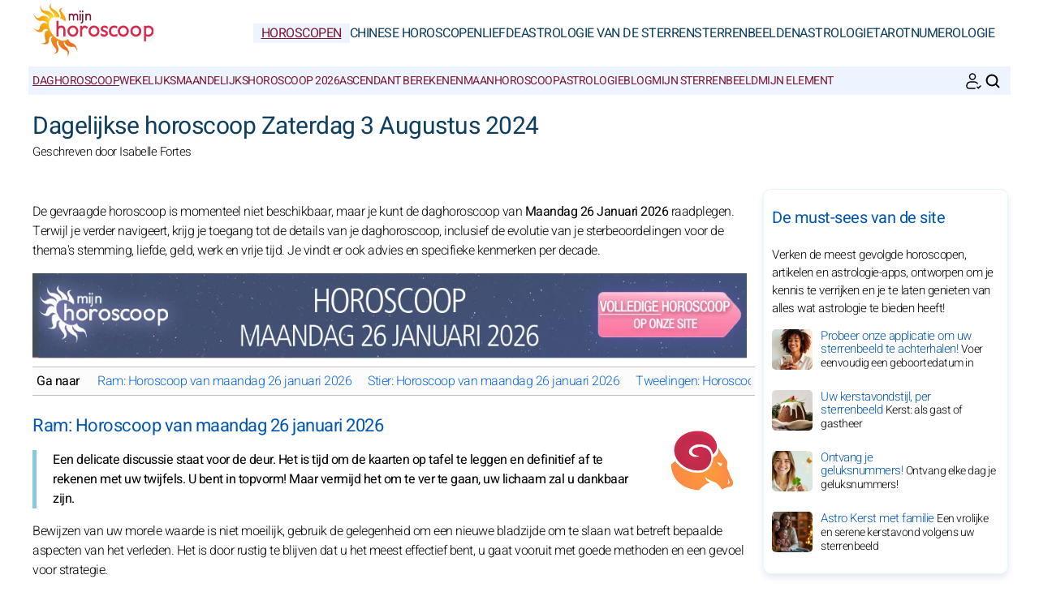

--- FILE ---
content_type: text/html; charset=UTF-8
request_url: https://www.mijnhoroscoop.com/dagelijkse-horoscoop/horoscoop-zaterdag-3-augustus-2024
body_size: 10439
content:
<!DOCTYPE html>
<html lang="nl">
<head><meta charset="UTF-8">
<meta name="viewport" content="width=device-width, initial-scale=1.0">
<title>Dagelijkse horoscoop Zaterdag 3 Augustus 2024</title>
<meta name="description" content="Gratis dagelijkse horoscoop Zaterdag 3 Augustus 2024 voor alle 12 sterrenbeelden." />
<link rel="stylesheet" href="/css/styles.min.css">
<link rel="preload" href="/images/fonts/Heebo-Light.woff2" as="font" type="font/woff2" crossorigin="anonymous">
<link rel="preload" href="/images/fonts/Heebo-Regular.woff2" as="font" type="font/woff2" crossorigin="anonymous">

<link rel="prefetch" href="https://pagead2.googlesyndication.com/pagead/js/adsbygoogle.js">

<link rel="icon" sizes="192x192" href="/favicon/favicon-192x192.png">
<link rel="apple-touch-icon" href="/favicon/apple-touch-icon.png">
<link rel="shortcut icon" href="/favicon/favicon.ico">

<!-- Open Graph data -->
<meta property="og:title" content="Dagelijkse horoscoop Zaterdag 3 Augustus 2024">
<meta property="og:url" content="https://www.mijnhoroscoop.com/dagelijkse-horoscoop/horoscoop-zaterdag-3-augustus-2024">
<meta property="og:description" content="Gratis dagelijkse horoscoop Zaterdag 3 Augustus 2024 voor alle 12 sterrenbeelden." />

<meta property="og:image" content="https://www.mijnhoroscoop.com/images/webp/pl/1799.webp" />
<meta property="og:image:type" content="image/webp"/>
<meta property="og:image:width" content="580"/>
<meta property="og:image:height" content="300"/>

<meta property="og:image" content="https://www.mijnhoroscoop.com/images/webp/pxl/1799.webp" />
<meta property="og:image:type" content="image/webp"/>
<meta property="og:image:width" content="1160"/>
<meta property="og:image:height" content="600"/>

<meta property="fb:app_id" content="152010115163198"/>
<meta property="og:locale" content="nl_NL"/>

<meta name="apple-itunes-app" content="app-id=323235598"><!-- iOS : Smart App Banner -->

<!-- Twitter Card data -->
<meta name="twitter:card" content="summary_large_image">
<meta name="twitter:title" content="Dagelijkse horoscoop Zaterdag 3 Augustus 2024">
<meta name="twitter:url" content="https://www.mijnhoroscoop.com/dagelijkse-horoscoop/horoscoop-zaterdag-3-augustus-2024">
<meta name="twitter:image" content="https://www.mijnhoroscoop.com/images/pages/fbl/1799.png">

	<script type="application/ld+json">
	{
	"@context": "https://schema.org",
	"@type": "BreadcrumbList",
	"itemListElement": [
		{
	"@type": "ListItem",
	"position": 1,
	"name": "Horoscopen",
	"item": "https://www.mijnhoroscoop.com/"
	}
	,		{
	"@type": "ListItem",
	"position": 2,
	"name": "Daghoroscoop",
	"item": "https://www.mijnhoroscoop.com/horoscopen/vandaag/"
	}
	,		{
	"@type": "ListItem",
	"position": 3,
	"name": "Horoscoop Zaterdag 3 Augustus 2024",
	"item": "https://www.mijnhoroscoop.com/dagelijkse-horoscoop/horoscoop-zaterdag-3-augustus-2024"
	}
			]
	}
	</script>

	

<script type="application/ld+json">
{
	"@context": "http://schema.org",
	"@type": "WebSite",
	"url": "https://www.mijnhoroscoop.com",
	"potentialAction": 
	{
		"@type": "SearchAction",
		"target": "https://www.mijnhoroscoop.com/search.htm?q={search_term}",
		"query-input": "required name=search_term"
	}
}
</script>

<script type="application/ld+json">
{
	"@context": "https://schema.org",
	"@type": "Organization",
	"name": "Mijn Horoscoop",
	"url": "https://www.mijnhoroscoop.com",
	"logo": "https://www.mijnhoroscoop.com/favicon/favicon-192x192.png",
	"sameAs": [
		"https://www.facebook.com/mijnhoroscoopnu/",
		"https://www.instagram.com/mijn.horoscoop/",
		"https://www.threads.net/@mijn.horoscoop",
		"https://play.google.com/store/apps/details?id=com.apptitudes_client.sffactory_mhdj&hl=nl",
		"https://apps.apple.com/nl/app/mon-horoscope-du-jour-tous/id323235598"
	]
}
</script>

<link rel="canonical" href="https://www.mijnhoroscoop.com/dagelijkse-horoscoop/horoscoop-zaterdag-3-augustus-2024" />



<script src="https://cdnjs.cloudflare.com/ajax/libs/lazysizes/5.3.2/lazysizes.min.js" async type="e8ab8787e2e4cdd867a582e5-text/javascript"></script>

<!-- Global site tag (gtag.js) - Google Analytics -->
<script async src="https://www.googletagmanager.com/gtag/js?id=G-BN5XHGPE61" type="e8ab8787e2e4cdd867a582e5-text/javascript"></script>
<script type="e8ab8787e2e4cdd867a582e5-text/javascript">
window.dataLayer = window.dataLayer || [];
function gtag(){dataLayer.push(arguments);}
gtag('js', new Date());

gtag('config', 'G-BN5XHGPE61', { 'anonymize_ip': true });
</script>

				<meta name="robots" content="noindex, nofollow">
	</head>
<body class="nonlpop">
	<header class="header"><div class="header-desktop">
	<a href="/"><img src="/images/logo.png" width="150" height="75" alt="Mijn Horoscoop" loading="eager"></a>
	<nav class="main-nav">
		<ul>
			<li><a href="/" class="current">Horoscopen</a></li><li><a href="/chinese-horoscopen/">Chinese horoscopen</a></li><li><a href="/liefde/">Liefde</a></li><li><a href="/astro-beroemdheden/">Astrologie van de sterren</a></li><li><a href="/sterrenbeelden/">Sterrenbeelden</a></li><li><a href="/astrologie/">Astrologie</a></li><li><a href="/tarots/">Tarot</a></li><li><a href="/numerologie/">Numerologie</a></li>
		</ul>
	</nav>
</div>
<div class="header-mobile">
	<button class="menu-button menu-icon" id="menu-button" aria-label="Menu"></button>
	<a href="/"><img src="/images/logo.png" width="100" height="50" alt="Mijn Horoscoop" loading="eager"></a>
	<div class="header-icons">
		<button class="menu-button newsletter-icon" id="newsletter-button" aria-label="Onze nieuwsbrief" onclick="if (!window.__cfRLUnblockHandlers) return false; scrollToAnchor('sub_mobile');" data-cf-modified-e8ab8787e2e4cdd867a582e5-=""></button>
		<button class="menu-button search-icon" id="search-button-mobile" aria-label="ZOEKEN">
		</button>
	</div>
</div>
<nav class="sub-nav">
	<ul class="sub-nav-links">
		<li><a href="/horoscopen/vandaag/" class="current">Daghoroscoop</a></li><li><a href="/horoscopen/wekelijks/">Wekelijks</a></li><li><a href="/horoscopen/maandelijks/">Maandelijks</a></li><li><a href="/horoscopen/jaarlijks-2026/">Horoscoop 2026</a></li><li><a href="/sterrenbeelden/westers/berekening-ascendant.htm">Ascendant berekenen</a></li><li><a href="/horoscopen/wekelijkse-ephemeride/">Maanhoroscoop</a></li><li><a href="/astrologie/nieuws/nieuws-van-de-dag.htm">Astrologieblog</a></li><li><a href="/sterrenbeelden/westers/">Mijn sterrenbeeld</a></li><li><a href="/sterrenbeelden/zodiak-elementen/">Mijn element</a></li>
	</ul>
	<div class="sub-nav-icons">
		<button class="menu-button newsletter-icon" id="newsletter-button" aria-label="Onze nieuwsbrief" onclick="if (!window.__cfRLUnblockHandlers) return false; scrollToAnchor('sub_desktop');" data-cf-modified-e8ab8787e2e4cdd867a582e5-=""></button>
		<button class="menu-button search-icon" id="search-button-desktop" aria-label="ZOEKEN"></button>
	</div>
</nav></header>

	<div class="mobile-menu" id="mobile-menu"><button class="close-button" id="close-button">&times;</button>
<div class="mobile-menu-saint">Maandag 26 Januari 2026</div>
<div class="mobile-menu-header" id="menu-subscription" onclick="if (!window.__cfRLUnblockHandlers) return false; scrollToAnchor('sub_mobile');" data-cf-modified-e8ab8787e2e4cdd867a582e5-="">Je dagelijkse horoscoop per e-mail</div>
<div class="mobile-menu-content">
	<nav>
		<div class="accordion">
					<div class="accordion-item">
			<button class="accordion-header">
				<div>
					<div class="horoscope-ico menu-ico-space"></div> Horoscopen				</div>
				<span class="accordion-icon">&gt;</span>
			</button>
			<div class="accordion-content">
				
									<p><a href="/horoscopen/vandaag/">Daghoroscoop</a></p>
										<p><a href="/horoscopen/morgen/">Horoscoop van morgen</a></p>
										<p><a href="/horoscopen/wekelijks/">Wekelijks</a></p>
										<p><a href="/horoscopen/maandelijks/">Maandelijks</a></p>
										<p><a href="/horoscopen/jaarlijks-2026/">Horoscoop 2026</a></p>
										<p><a href="/sterrenbeelden/westers/berekening-ascendant.htm">Ascendant berekenen</a></p>
										<p><a href="/horoscopen/wekelijkse-ephemeride/">Maanhoroscoop</a></p>
										<p><a href="/astrologie/nieuws/nieuws-van-de-dag.htm">Astrologieblog</a></p>
										<p><a href="/sterrenbeelden/westers/">Mijn sterrenbeeld</a></p>
										<p><a href="/sterrenbeelden/zodiak-elementen/">Mijn element</a></p>
					
			</div>
		</div>
				<div class="accordion-item">
			<button class="accordion-header">
				<div>
					<div class="horoscopech-ico menu-ico-space"></div> Chinese horoscopen				</div>
				<span class="accordion-icon">&gt;</span>
			</button>
			<div class="accordion-content">
				
									<p><a href="/chinese-horoscopen/maandelijks/">Chinese maandhoroscoop</a></p>
										<p><a href="/chinese-horoscopen/jaarlijks-2026/">Chinese horoscoop 2026</a></p>
										<p><a href="/sterrenbeelden/chinees/">Chinese dierenriemtekens</a></p>
										<p><a href="/sterrenbeelden/chinese-elementen/">Chinese elementen</a></p>
					
			</div>
		</div>
				<div class="accordion-item">
			<button class="accordion-header">
				<div>
					<div class="love-ico menu-ico-space"></div> Liefde				</div>
				<span class="accordion-icon">&gt;</span>
			</button>
			<div class="accordion-content">
				
									<p><a href="/liefde/liefdes-compatibiliteit/">Liefdescompatibiliteit</a></p>
										<p><a href="/sterrenbeelden/psycho-astro/liefde-single-stel/">Liefdesadvies</a></p>
										<p><a href="/liefde/kleur-dag.htm">Kleur van de dag</a></p>
					
			</div>
		</div>
				<div class="accordion-item">
			<button class="accordion-header">
				<div>
					<div class="celebrity-ico menu-ico-space"></div> Astrologie van de sterren				</div>
				<span class="accordion-icon">&gt;</span>
			</button>
			<div class="accordion-content">
				
									<p><a href="/astro-beroemdheden/laatste-nieuws/">Sterrennieuws</a></p>
										<p><a href="/astro-beroemdheden/film-tv/">Film & tv</a></p>
										<p><a href="/astro-beroemdheden/muziek/">Muziek</a></p>
										<p><a href="/astro-beroemdheden/koningshuis/">Koningshuis</a></p>
										<p><a href="/astro-beroemdheden/sport/">Sport</a></p>
										<p><a href="/astro-beroemdheden/mode/">Mode</a></p>
										<p><a href="/astro-beroemdheden/kunst/">Kunstwereld</a></p>
										<p><a href="/astro-beroemdheden/zoeken.htm">Zoek een beroemdheid</a></p>
					
			</div>
		</div>
				<div class="accordion-item">
			<button class="accordion-header">
				<div>
					<div class="signs-ico menu-ico-space"></div> Sterrenbeelden				</div>
				<span class="accordion-icon">&gt;</span>
			</button>
			<div class="accordion-content">
				
									<p><a href="/sterrenbeelden/westers/">Sterrenbeelden</a></p>
										<p><a href="/sterrenbeelden/zodiak-elementen/">Astro-elementen</a></p>
										<p><a href="/sterrenbeelden/chinees/">Chinese tekens</a></p>
										<p><a href="/sterrenbeelden/chinese-elementen/">Chinese elementen</a></p>
					
			</div>
		</div>
				<div class="accordion-item">
			<button class="accordion-header">
				<div>
					<div class="astro-ico menu-ico-space"></div> Astrologie				</div>
				<span class="accordion-icon">&gt;</span>
			</button>
			<div class="accordion-content">
				
									<p><a href="/astrologie/astrologisch-nieuws/">Astrologisch nieuws</a></p>
										<p><a href="/astrologie/astrologische-transits/">Astrologische transits</a></p>
										<p><a href="/astrologie/alles-over/">Astrodossier</a></p>
										<p><a href="/astrologie/wereld/">Astrologie wereldwijd</a></p>
										<p><a href="/astrologie/planeten-hemellichamen/">Planeten en hemellichamen</a></p>
					
			</div>
		</div>
				<div class="accordion-item">
			<button class="accordion-header">
				<div>
					<div class="tarot-ico menu-ico-space"></div> Tarot				</div>
				<span class="accordion-icon">&gt;</span>
			</button>
			<div class="accordion-content">
				
									<p><a href="/tarots/tarot-kaart-van-de-dag.htm">Tarotlegging</a></p>
										<p><a href="/tarots/tarot-van-marseille/">Tarot van Marseille</a></p>
										<p><a href="/tarots/orakels/">Orakels</a></p>
					
			</div>
		</div>
				<div class="accordion-item">
			<button class="accordion-header">
				<div>
					<div class="num-ico menu-ico-space"></div> Numerologie				</div>
				<span class="accordion-icon">&gt;</span>
			</button>
			<div class="accordion-content">
				
									<p><a href="/numerologie/jaarlijkse-voorspelling/">Numerologie 2026</a></p>
										<p><a href="/numerologie/berekening-bioritme/">Bioritme</a></p>
										<p><a href="/numerologie/dagelijks/geluksgetallen/">Geluksnummers</a></p>
										<p><a href="/numerologie/numerologische-persoonlijkheid/">Voorspellingen</a></p>
					
			</div>
		</div>
				<div class="accordion-item">
			<button class="accordion-header">
				<div>
					<div class="work-ico menu-ico-space"></div> Over ons				</div>
				<span class="accordion-icon">&gt;</span>
			</button>
			<div class="accordion-content">
				
									<p><a href="/over-ons/blijf-verbonden/">Sociale media</a></p>
										<p><a href="/over-ons/mobiele-applicaties/">Mobiele apps</a></p>
										<p><a href="/over-ons/oplossingen-webmaster/">Webmasteroplossingen</a></p>
										<p><a href="/over-ons/juridische-kennisgeving.htm">Juridische vermeldingen</a></p>
										<p><a href="/over-ons/algemene-gebruiksvoorwaarden.htm">Gebruiksvoorwaarden</a></p>
										<p><a href="/over-ons/persoonsgegevens.htm">Persoonsgegevens</a></p>
										<p><a href="/over-ons/algemene-verordening-gegevensbescherming-avg.htm">AVG-regelgeving</a></p>
					
			</div>
		</div>
		
		</div>
	</nav>
	<div class="mobile-menu-social">
		<div class="footer-icons">
			<a href="https://www.facebook.com/mijnhoroscoopnu/" target="_blank" rel="nofollow" aria-label="Facebook"><div class="mobile-icon-wrapper"><span class="facebook-logo"></span></div></a>
			<a href="https://www.instagram.com/mijn.horoscoop/" target="_blank" rel="nofollow" aria-label="Instagram"><div class="mobile-icon-wrapper"><span class="instagram-logo"></span></div></a>
			<a href="https://www.threads.net/@mijn.horoscoop" target="_blank" rel="nofollow" aria-label="Threads"><div class="mobile-icon-wrapper"><span class="threads-logo"></span></div></a>
			<a href="https://apps.apple.com/nl/app/mon-horoscope-du-jour-tous/id323235598" target="_blank" rel="nofollow" aria-label="iPhone / iPad"><div class="mobile-icon-wrapper"><span class="apple-logo"></span></div></a>
			<a href="https://play.google.com/store/apps/details?id=com.apptitudes_client.sffactory_mhdj&hl=nl" target="_blank" rel="nofollow" aria-label="Android"><div class="mobile-icon-wrapper"><span class="android-logo"></span></div></a>
		</div>
		<div class="mobile-menu-copyright">
			<p><a href="/over-ons/blijf-verbonden/nieuwe-site-waarschuw-ons.htm">Contacteer ons</a></p>
			<p><a href="/over-ons/algemene-gebruiksvoorwaarden.htm">Algemene gebruiksvoorwaarden</a> - <span id="fcConsentRevocation" onclick="if (!window.__cfRLUnblockHandlers) return false; googlefc.callbackQueue.push(googlefc.showRevocationMessage)" data-cf-modified-e8ab8787e2e4cdd867a582e5-="">Privacy</span></p>
			<p>&copy; Copyright 2006-2026 - Alle rechten voorbehouden</p>
		</div>
	</div>
</div></div>

	<main class="container">

		<div id="search-bar" class="hidden"><form action="https://www.google.com/search" method="get" target="_blank">
	<input type="hidden" name="cx" value="feec58f15441f93c2">
	<input type="text" id="search-input" name="q" placeholder="Zoek op de site" required>
	<button id="search-submit">ZOEKEN</button>
</form></div>

		<div class="header-main">

			<h1>Dagelijkse horoscoop Zaterdag 3 Augustus 2024</h1>
			<p class="author">Geschreven door  Isabelle Fortes</p>

		</div>

		<section class="main-content">
			<div class="content">
				
					
	<p>De gevraagde horoscoop is momenteel niet beschikbaar, maar je kunt de daghoroscoop van <b>Maandag 26 Januari 2026</b> raadplegen. Terwijl je verder navigeert, krijg je toegang tot de details van je daghoroscoop, inclusief de evolutie van je sterbeoordelingen voor de thema's stemming, liefde, geld, werk en vrije tijd. Je vindt er ook advies en specifieke kenmerken per decade.</p>

	
		<style>
	.image-container {
		overflow: hidden;
		width: 100%; /* Adjust to your preference */
		max-width: 1080px; /* Restrict the width to the actual image width */
		cursor: pointer;
		transition: height 0.5s ease;
		height: 105px; /* Initial height */
		margin-top: 0px;
		margin-bottom: 10px;
	}

	.image-container img {
		width: 100%;
		height: auto;
		display: block;
		transition: transform 0.3s ease, opacity 0.3s ease;
		opacity: 0.75; /* Légèrement transparente par défaut */
	}

	/* Lorsque l'image est survolée ou étendue */
	.image-container:hover img,
	.image-container.expanded img {
		opacity: 1; /* Pleine opacité au survol ou en état étendu */
	}

	.expanded {
		height: 1350px; /* Full image height */
	}
	</style>

	<script type="e8ab8787e2e4cdd867a582e5-text/javascript">
	function toggleImage() {
		var container = document.querySelector('.image-container');
		var image = document.getElementById('expandable-image');
		
		if (container.classList.contains('expanded')) {
			container.classList.remove('expanded');
			container.style.height = '105px';
		} else {
			container.classList.add('expanded');
			container.style.height = image.height + 'px';

			// Scroll to the top of the image
			container.scrollIntoView({ behavior: 'smooth', block: 'start' });
		}
	}
	</script>

	<div class="image-container" onclick="if (!window.__cfRLUnblockHandlers) return false; toggleImage()" data-cf-modified-e8ab8787e2e4cdd867a582e5-="">
		<img src="/images/horoscopes/20260126.webp" 
		alt="Horoscoop van maandag 26 januari 2026" id="expandable-image" loading="lazy">
	</div>
	
	
	<div class="table-of-content">
		<span class="table-of-content-title">Ga naar</span>
		<div class="table-of-content-menu" id="table-of-contents">
			<ul id="table-of-contents-list"></ul>
		</div>
	</div>

	<div class="mobile-only"><div class="adsense-ad"><script async src="https://pagead2.googlesyndication.com/pagead/js/adsbygoogle.js?client=ca-pub-7997378819215119" crossorigin="anonymous" type="e8ab8787e2e4cdd867a582e5-text/javascript"></script><!-- mhdj_NL-UX_top --><ins class="adsbygoogle" style="display:block" data-ad-client="ca-pub-7997378819215119" data-ad-slot="5926784210" data-ad-format="auto" data-full-width-responsive="true"></ins><script type="e8ab8787e2e4cdd867a582e5-text/javascript">(adsbygoogle = window.adsbygoogle || []).push({});</script></div></div>

	
		<div style="float: right; margin-left: 10px;"><img src="/images/vectors/sign_color_0.png" width="110" height="110" alt="Ram" class="app_sign"></div>

		<h2>Ram: Horoscoop van maandag 26 januari 2026</h2>

		<p class="content-intro">Een delicate discussie staat voor de deur. Het is tijd om de kaarten op tafel te leggen en definitief af te rekenen met uw twijfels. U bent in topvorm! Maar vermijd het om te ver te gaan, uw lichaam zal u dankbaar zijn.</p>
		<p>Bewijzen van uw morele waarde is niet moeilijk, gebruik de gelegenheid om een ​​nieuwe bladzijde om te slaan wat betreft bepaalde aspecten van het verleden. Het is door rustig te blijven dat u het meest effectief bent, u gaat vooruit met goede methoden en een gevoel voor strategie.</p>

		
			<div style="display: block; width: 100%; overflow: hidden;"><a href="/horoscopen/vandaag/ram.htm"><input type="button" class="horoscope-button" value="Horoscoop van Ram in detail"></a></div>
			<br>
			
		
		
		
		
		
		<div style="float: right; margin-left: 10px;"><img src="/images/vectors/sign_color_1.png" width="110" height="110" alt="Stier" class="app_sign"></div>

		<h2>Stier: Horoscoop van maandag 26 januari 2026</h2>

		<p class="content-intro">U vreest niets en niemand en lijkt bereid om alle obstakels te overwinnen die onbezonnen tegenstanders op uw pad durven te plaatsen. Gebruik deze formidabele energie van vandaag om uw weg te banen en uw ambities te bevestigen zoals u dat wenst.</p>
		<p>U kunt rekenen op uw flair om in de goede richting te handelen. Nieuwe contacten zijn uitstekend. U kunt het beste van uzelf laten zien en erkenning krijgen door uw acties en creaties.</p>

		
			<div style="display: block; width: 100%; overflow: hidden;"><a href="/horoscopen/vandaag/stier.htm"><input type="button" class="horoscope-button" value="Horoscoop van Stier in detail"></a></div>
			<br>
			
		
		
		
		
		
		<div style="float: right; margin-left: 10px;"><img src="/images/vectors/sign_color_2.png" width="110" height="110" alt="Tweelingen" class="app_sign"></div>

		<h2>Tweelingen: Horoscoop van maandag 26 januari 2026</h2>

		<p class="content-intro">Deze dag zal in het teken staan van vrienden, van de clan. Het is in deze context dat je je het beste kunt opladen. Aarzel niet om onbelangrijke zaken uit te stellen tot morgen. Snijd jezelf aan het eind van de dag volledig los van je dagelijkse leven.</p>
		<p>Een providentiële helpende hand komt spontaan naar je toe. Je zult vandaag een ongekende kans hebben. Er heerst een vriendelijke sfeer binnen je sociale leven, het is het moment om de goede allianties te versterken.</p>

		
			<div style="display: block; width: 100%; overflow: hidden;"><a href="/horoscopen/vandaag/tweelingen.htm"><input type="button" class="horoscope-button" value="Horoscoop van Tweelingen in detail"></a></div>
			<br>
			
		
		
		
		<div class="adsense-ad"><script async src="https://pagead2.googlesyndication.com/pagead/js/adsbygoogle.js?client=ca-pub-7997378819215119" crossorigin="anonymous" type="e8ab8787e2e4cdd867a582e5-text/javascript"></script><!-- mhdj_NL-UX_content --><ins class="adsbygoogle" style="display:block" data-ad-client="ca-pub-7997378819215119" data-ad-slot="7239865886" data-ad-format="auto" data-full-width-responsive="true"></ins><script type="e8ab8787e2e4cdd867a582e5-text/javascript">(adsbygoogle = window.adsbygoogle || []).push({});</script></div>
		
		<div style="float: right; margin-left: 10px;"><img src="/images/vectors/sign_color_3.png" width="110" height="110" alt="Kreeft" class="app_sign"></div>

		<h2>Kreeft: Horoscoop van maandag 26 januari 2026</h2>

		<p class="content-intro">Uw humor zal wonderen verrichten om een toch zeer gênante situatie te dedramatiseren. U bent in het bijzonder vatbaar voor kleine kwaaltjes, somatiseer daar echter niet om. U heeft meer ontspanning nodig!</p>
		<p>Maak je niet te veel zorgen en blijf kalm, de spanningen tussen je collega's zullen je niet beïnvloeden. Men rekent eerder op jou om een collectief project vooruit te helpen. Het is een mooie gelegenheid om je te bewijzen.</p>

		
			<div style="display: block; width: 100%; overflow: hidden;"><a href="/horoscopen/vandaag/kreeft.htm"><input type="button" class="horoscope-button" value="Horoscoop van Kreeft in detail"></a></div>
			<br>
			
		
		
		
		
		
		<div style="float: right; margin-left: 10px;"><img src="/images/vectors/sign_color_4.png" width="110" height="110" alt="Leeuw" class="app_sign"></div>

		<h2>Leeuw: Horoscoop van maandag 26 januari 2026</h2>

		<p class="content-intro">Jouw overtuigingskracht zal wonderen verrichten om uit een ongemakkelijke situatie te komen. Je kunt op je middelen rekenen. Je hebt een eerlijke conditie, maar je zou je nog beter voelen als je meer ontspanning zou nemen.</p>
		<p>De vermoeidheid die je voelt is geen indruk, je moet een stap terugnemen, het leven dag per dag genieten, zonder te proberen altijd de eerste, de beste, de sterkste of de rijkste te zijn... Laad jezelf op.</p>

		
			<div style="display: block; width: 100%; overflow: hidden;"><a href="/horoscopen/vandaag/leeuw.htm"><input type="button" class="horoscope-button" value="Horoscoop van Leeuw in detail"></a></div>
			<br>
			
		
		
		
		
		
		<div style="float: right; margin-left: 10px;"><img src="/images/vectors/sign_color_5.png" width="110" height="110" alt="Maagd" class="app_sign"></div>

		<h2>Maagd: Horoscoop van maandag 26 januari 2026</h2>

		<p class="content-intro">U denkt gemakkelijker aan verder kijken in uw verwachtingen, neem informatie. Goed in uw vel, bent u in overeenstemming met uw waarden, meer afgestemd op uw lichaam, volg deze impuls.</p>
		<p>U zult niet om de hete brij heen draaien om met lef uw beste bedoelingen ten opzichte van uw omgeving te tonen. Inderdaad, u bent zeer gemotiveerd om het beste van uzelf te geven. Het hoeft geen betoog dat uw positieve houding zeer gewaardeerd zal worden!</p>

		
			<div style="display: block; width: 100%; overflow: hidden;"><a href="/horoscopen/vandaag/maagd.htm"><input type="button" class="horoscope-button" value="Horoscoop van Maagd in detail"></a></div>
			<br>
			
		
		
		
		<div class="adsense-ad"><script async src="https://pagead2.googlesyndication.com/pagead/js/adsbygoogle.js?client=ca-pub-7997378819215119" crossorigin="anonymous" type="e8ab8787e2e4cdd867a582e5-text/javascript"></script><!-- mhdj_NL-UX_content --><ins class="adsbygoogle" style="display:block" data-ad-client="ca-pub-7997378819215119" data-ad-slot="7239865886" data-ad-format="auto" data-full-width-responsive="true"></ins><script type="e8ab8787e2e4cdd867a582e5-text/javascript">(adsbygoogle = window.adsbygoogle || []).push({});</script></div>
		
		<div style="float: right; margin-left: 10px;"><img src="/images/vectors/sign_color_6.png" width="110" height="110" alt="Weegschaal" class="app_sign"></div>

		<h2>Weegschaal: Horoscoop van maandag 26 januari 2026</h2>

		<p class="content-intro">U begrijpt dat u goed heeft gedaan om koppig te zijn. Succes is nu binnen handbereik. U moet u losmaken van de routine om een bepaald niveau van ontspanning terug te vinden; uzelf een welverdiende pauze gunnen zou u zeer goed doen.</p>
		<p>Het is met tederheid, genegenheid en welwillendheid dat u uw gehechtheid aan uw naasten, uw vrienden en uw geliefde bewijst. Het is de ideale gelegenheid om u dichter bij bepaalde mensen te brengen die u een tijdje niet hebt gezien.</p>

		
			<div style="display: block; width: 100%; overflow: hidden;"><a href="/horoscopen/vandaag/weegschaal.htm"><input type="button" class="horoscope-button" value="Horoscoop van Weegschaal in detail"></a></div>
			<br>
			
		
		
		
		
		
		<div style="float: right; margin-left: 10px;"><img src="/images/vectors/sign_color_7.png" width="110" height="110" alt="Schorpioen" class="app_sign"></div>

		<h2>Schorpioen: Horoscoop van maandag 26 januari 2026</h2>

		<p class="content-intro">U loopt groot risico om blunders te maken in uw omgeving. Dit zal waarschijnlijk helemaal niet in de smaak vallen. Geef de voorkeur aan doordachte acties, de maat van uw gebaren, u moet uw energie op de lange termijn bewaren.</p>
		<p>Des relationele problemen belemmeren je om je aan je persoonlijke doelen te wijden. Druk je standpunt duidelijk uit en aarzel niet om eventuele misverstanden op te helderen. Een onderbreking in je dagelijks leven is noodzakelijk. Je vermoeidheid is echt en legitiem.</p>

		
			<div style="display: block; width: 100%; overflow: hidden;"><a href="/horoscopen/vandaag/schorpioen.htm"><input type="button" class="horoscope-button" value="Horoscoop van Schorpioen in detail"></a></div>
			<br>
			
		
		
		
		
		
		<div style="float: right; margin-left: 10px;"><img src="/images/vectors/sign_color_8.png" width="110" height="110" alt="Boogschutter" class="app_sign"></div>

		<h2>Boogschutter: Horoscoop van maandag 26 januari 2026</h2>

		<p class="content-intro">U zult moeten vertragen, isolatie is echter niet nodig. Doe het zonder je schuldig te voelen, vertraag! Uw nieuwe projecten vereisen dat u uw levensstijl heroverweegt, kijk de zaken van dichterbij.</p>
		<p>Deze dag bevordert persoonlijke evaluaties met betrekking tot je intieme leven. Je denkt graag na over hoe je jezelf kunt verbeteren door meer luisterend, beschikbaar en meer aandacht te schenken aan de zorgen van je omgeving.</p>

		
			<div style="display: block; width: 100%; overflow: hidden;"><a href="/horoscopen/vandaag/boogschutter.htm"><input type="button" class="horoscope-button" value="Horoscoop van Boogschutter in detail"></a></div>
			<br>
			
		
		
		
		<div class="adsense-ad"><script async src="https://pagead2.googlesyndication.com/pagead/js/adsbygoogle.js?client=ca-pub-7997378819215119" crossorigin="anonymous" type="e8ab8787e2e4cdd867a582e5-text/javascript"></script><!-- mhdj_NL-UX_content --><ins class="adsbygoogle" style="display:block" data-ad-client="ca-pub-7997378819215119" data-ad-slot="7239865886" data-ad-format="auto" data-full-width-responsive="true"></ins><script type="e8ab8787e2e4cdd867a582e5-text/javascript">(adsbygoogle = window.adsbygoogle || []).push({});</script></div>
		
		<div style="float: right; margin-left: 10px;"><img src="/images/vectors/sign_color_9.png" width="110" height="110" alt="Steenbok" class="app_sign"></div>

		<h2>Steenbok: Horoscoop van maandag 26 januari 2026</h2>

		<p class="content-intro">De externe adviezen zullen je helpen je toekomstplannen te verbeteren. Wees ontvankelijk voor oudere mensen. Alles gaat goed met betrekking tot je fysieke en morele balans. Vermijd het om in verschillende richtingen tegelijk te veel aan de touw te trekken.</p>
		<p>De gelegenheid is gekomen om de druk te verlichten, om je los te maken van wat je belast en om verder te gaan met nieuwe dingen. Je bent vol enthousiasme om aan nieuwe projecten te werken, nieuwe relaties aan te knopen. Je bent volledig bereid om moeite te doen om de vlam van verlangen met je geliefde brandende te houden.</p>

		
			<div style="display: block; width: 100%; overflow: hidden;"><a href="/horoscopen/vandaag/steenbok.htm"><input type="button" class="horoscope-button" value="Horoscoop van Steenbok in detail"></a></div>
			<br>
			
		
		
		
		
		
		<div style="float: right; margin-left: 10px;"><img src="/images/vectors/sign_color_10.png" width="110" height="110" alt="Waterman" class="app_sign"></div>

		<h2>Waterman: Horoscoop van maandag 26 januari 2026</h2>

		<p class="content-intro">U zult in de banaliteit van het dagelijks leven situaties ontdekken die u de deur openen naar hogere realiteiten. Uw afleiding kan u ongemakken kosten, u zou het tempo moeten verlagen en afstand moeten nemen, laat het los.</p>
		<p>De invloeden van het moment zullen je in staat stellen om een versnelling te geven aan het verbeteren van je liefdes- en vriendschapsrelaties. De goede sfeer zal je in staat stellen om je gevoelens op een eenvoudige manier te uiten en sereniteit te laten heersen in je uitwisselingen.</p>

		
			<div style="display: block; width: 100%; overflow: hidden;"><a href="/horoscopen/vandaag/waterman.htm"><input type="button" class="horoscope-button" value="Horoscoop van Waterman in detail"></a></div>
			<br>
			
		
		
		
		
		
		<div style="float: right; margin-left: 10px;"><img src="/images/vectors/sign_color_11.png" width="110" height="110" alt="Vissen" class="app_sign"></div>

		<h2>Vissen: Horoscoop van maandag 26 januari 2026</h2>

		<p class="content-intro">Uw zelfvertrouwen stijgt de pan uit, uw levensdrang verlicht de sfeer om u heen. U zult gewaardeerd worden! Uw instinct toont u de juiste weg... Luister naar uw lichaam, het zou goed zijn om uw voedingsgewoonten te herzien.</p>
		<p>Uw diplomatie zal u aanzienlijk van dienst zijn om uit een impasse te komen. Dialoog en teamgeest zullen vandaag sterk worden bevorderd. Profiteer ervan om de banden aan te halen, mogelijke misverstanden weg te nemen en in dezelfde richting te kijken.</p>

		
			<div style="display: block; width: 100%; overflow: hidden;"><a href="/horoscopen/vandaag/vissen.htm"><input type="button" class="horoscope-button" value="Horoscoop van Vissen in detail"></a></div>
			<br>
			
		
		
		
		
		
				
				<div class="share-container">
	<p class="share-text"><b>Delen :</b></p>
	<div class="share-icons">
		<div class="ico-title-wrapper ico-title-wrapper-facebook"><a href="https://www.facebook.com/sharer/sharer.php?u=https%3A%2F%2Fwww.mijnhoroscoop.com%2Fdagelijkse-horoscoop%2Fhoroscoop-zaterdag-3-augustus-2024" target="_blank" rel="nofollow" aria-label="Facebook"><span class="facebook-logo"></span></a></div>
		<div class="ico-title-wrapper ico-title-wrapper-whatsapp"><a href="https://api.whatsapp.com/send?text=Gratis+dagelijkse+horoscoop+%23display_full_date_url%23+voor+alle+12+sterrenbeelden.%20https%3A%2F%2Fwww.mijnhoroscoop.com%2Fdagelijkse-horoscoop%2Fhoroscoop-zaterdag-3-augustus-2024" target="_blank" rel="nofollow" aria-label="Whatsapp"><span class="whatsapp-logo"></span></a></div>
		<div class="ico-title-wrapper ico-title-wrapper-twitter"><a href="https://twitter.com/intent/tweet?url=https%3A%2F%2Fwww.mijnhoroscoop.com%2Fdagelijkse-horoscoop%2Fhoroscoop-zaterdag-3-augustus-2024&text=Gratis+dagelijkse+horoscoop+%23display_full_date_url%23+voor+alle+12+sterrenbeelden.&via=&image=https://www.mijnhoroscoop.com/images/pages/fbl/1799.png" target="_blank" rel="nofollow" aria-label="Twitter / X"><span class="twitter-logo"></span></a></div>
		<div class="ico-title-wrapper ico-title-wrapper-mail"><a href="mailto:?subject=Dagelijkse+horoscoop+%23display_full_date_url%23&body=Gratis+dagelijkse+horoscoop+%23display_full_date_url%23+voor+alle+12+sterrenbeelden.%20https%3A%2F%2Fwww.mijnhoroscoop.com%2Fdagelijkse-horoscoop%2Fhoroscoop-zaterdag-3-augustus-2024" target="_blank" rel="nofollow" aria-label="Email"><span class="mail-logo"></span></a></div>
	</div>
</div>
				<div class="articles-list"></div>
				<div class="link-container">
	<div class="link-box"><div><a href="/horoscopen/vandaag/"><div class="horoscope-ico link-box-ico"></div> Daghoroscoop</a></div></div><div class="link-box"><div><a href="/horoscopen/morgen/"><div class="signs-ico link-box-ico"></div> Horoscoop van morgen</a></div></div><div class="link-box"><div><a href="/horoscopen/overmorgen/"><div class="astro-ico link-box-ico"></div> Horoscoop voor overmorgen</a></div></div><div class="link-box"><div><a href="/horoscopen/wekelijks/"><div class="horoscope-ico link-box-ico"></div> Wekelijks</a></div></div><div class="link-box"><div><a href="/horoscopen/maandelijks/"><div class="leasures-ico link-box-ico"></div> Maandelijks</a></div></div><div class="link-box"><div><a href="/horoscopen/jaarlijks-2026/"><div class="horoscopech-ico link-box-ico"></div> Horoscoop 2026</a></div></div><div class="link-box"><div><a href="/tarots/tarot-kaart-van-de-dag.htm"><div class="tarot-ico link-box-ico"></div> Tarotlegging</a></div></div><div class="link-box"><div><a href="/numerologie/dagelijks/geluksgetallen/"><div class="num-ico link-box-ico"></div> Geluksnummers</a></div></div><div class="link-box"><div><a href="/liefde/compatibiliteit-tussen-sterrenbeelden.htm"><div class="love-ico link-box-ico"></div> Compatibiliteit tussen sterrenbeelden</a></div></div><div class="link-box"><div><a href="/sterrenbeelden/westers/"><div class="celebrity-ico link-box-ico"></div> Sterrenbeelden</a></div></div>
</div>

				<div class="newsletter-block-content"><a name="sub_mobile"></a><div class="subscription-box">
		<div class="subscription-header lazyload" data-bg="/images/newsletter.png"></div>
		<p class="box-title">Je Dagelijkse Horoscoop</p>
		<p class="box-txt">En bovendien: astrologische cadeaus, tarotlezingen, bioritme... schrijf je nu in!</p>
		<div id="responseContainer_mobile"></div>
		<input type="email" name="email" id="email_mobile" placeholder="Je e-mailadres om je te abonneren" autocomplete="on" required>
		<select id="sign_mobile" name="sign" aria-label="Je sterrenbeeld" required>
			<option value="" disabled selected>Je sterrenbeeld</option>
			<option value="0">Ram</option><option value="1">Stier</option><option value="2">Tweelingen</option><option value="3">Kreeft</option><option value="4">Leeuw</option><option value="5">Maagd</option><option value="6">Weegschaal</option><option value="7">Schorpioen</option><option value="8">Boogschutter</option><option value="9">Steenbok</option><option value="10">Waterman</option><option value="11">Vissen</option>
		</select>
		<button type="submit" id="subscribeButton_mobile">ABONNEER</button>
	</div></div>

				<div class="adsense-ad"><script async src="https://pagead2.googlesyndication.com/pagead/js/adsbygoogle.js?client=ca-pub-7997378819215119" crossorigin="anonymous" type="e8ab8787e2e4cdd867a582e5-text/javascript"></script><!-- mhdj_NL-UX_bottom --><ins class="adsbygoogle" style="display:block" data-ad-client="ca-pub-7997378819215119" data-ad-slot="7239865886" data-ad-format="auto" data-full-width-responsive="true"></ins><script type="e8ab8787e2e4cdd867a582e5-text/javascript">(adsbygoogle = window.adsbygoogle || []).push({});</script></div>

			</div>
		</section>

		<aside class="sidebar"><div class="box-sidebar">
	<p class="box-title">De must-sees van de site</p>
	<p class="box-txt">Verken de meest gevolgde horoscopen, artikelen en astrologie-apps, ontworpen om je kennis te verrijken en je te laten genieten van alles wat astrologie te bieden heeft!</p>
			<div class="article">
			<a href="/sterrenbeelden/westers/wat-is-mijn-astrologisch-teken.htm"><img src="/images/webp/pm/121.webp" alt="Probeer onze applicatie om uw sterrenbeeld te achterhalen!" width="50" height="50" loading="lazy"></a>
			<div class="content">
				<p><a href="/sterrenbeelden/westers/wat-is-mijn-astrologisch-teken.htm">Probeer onze applicatie om uw sterrenbeeld te achterhalen!&nbsp;<span>Voer eenvoudig een geboortedatum in</span></a></p>
			</div>
		</div>
				<div class="article">
			<a href="/astrologie/nieuws/kerst-stijl-gast-of-gastheer-dierenriem.htm"><img src="/images/webp/pm/1858.webp" alt="Uw kerstavondstijl, per sterrenbeeld" width="50" height="50" loading="lazy"></a>
			<div class="content">
				<p><a href="/astrologie/nieuws/kerst-stijl-gast-of-gastheer-dierenriem.htm">Uw kerstavondstijl, per sterrenbeeld&nbsp;<span>Kerst: als gast of gastheer</span></a></p>
			</div>
		</div>
				<div class="article">
			<a href="/numerologie/dagelijks/geluksgetallen/"><img src="/images/webp/pm/347.webp" alt="Ontvang je geluksnummers!" width="50" height="50" loading="lazy"></a>
			<div class="content">
				<p><a href="/numerologie/dagelijks/geluksgetallen/">Ontvang je geluksnummers!&nbsp;<span>Ontvang elke dag je geluksnummers!</span></a></p>
			</div>
		</div>
				<div class="article">
			<a href="/astrologie/nieuws/kerst-met-de-familie-astrologie-kerstavond-sterrenbeelden.htm"><img src="/images/webp/pm/1857.webp" alt="Astro Kerst met familie" width="50" height="50" loading="lazy"></a>
			<div class="content">
				<p><a href="/astrologie/nieuws/kerst-met-de-familie-astrologie-kerstavond-sterrenbeelden.htm">Astro Kerst met familie&nbsp;<span>Een vrolijke en serene kerstavond volgens uw sterrenbeeld</span></a></p>
			</div>
		</div>
		
</div>

<!--
<div class="adsense-ad ad-sidebar">
	<! -- MHDJ_NL-300x600 -- >
	<ins class="adsbygoogle lazyload"
		 style="display:inline-block;width:300px;height:600px"
		 data-ad-client="ca-pub-7997378819215119"
		 data-ad-slot="9605146133"
		 data-ad-format="auto"
		 data-full-width-responsive="true"></ins>
</div>
-->

<div class="sticky-div">

	<a name="sub_desktop"></a><div class="subscription-box">
		<div class="subscription-header lazyload" data-bg="/images/newsletter.png"></div>
		<p class="box-title">Je Dagelijkse Horoscoop</p>
		<p class="box-txt">En bovendien: astrologische cadeaus, tarotlezingen, bioritme... schrijf je nu in!</p>
		<div id="responseContainer_desktop"></div>
		<input type="email" name="email" id="email_desktop" placeholder="Je e-mailadres om je te abonneren" autocomplete="on" required>
		<select id="sign_desktop" name="sign" aria-label="Je sterrenbeeld" required>
			<option value="" disabled selected>Je sterrenbeeld</option>
			<option value="0">Ram</option><option value="1">Stier</option><option value="2">Tweelingen</option><option value="3">Kreeft</option><option value="4">Leeuw</option><option value="5">Maagd</option><option value="6">Weegschaal</option><option value="7">Schorpioen</option><option value="8">Boogschutter</option><option value="9">Steenbok</option><option value="10">Waterman</option><option value="11">Vissen</option>
		</select>
		<button type="submit" id="subscribeButton_desktop">ABONNEER</button>
	</div>

	<div class="box-sidebar">
		<p class="box-title">Trendy astro-apps</p>
		<p class="box-txt">Ontdek de populairste astrologie-, tarot- en numerologie-apps van het moment op onze site:</p>
				<div class="article">
			<a href="/tarots/tarot-kaart-van-de-dag.htm"><img src="/images/webp/ps/333.webp" alt="Kies uw tarotkaart" width="50" height="50" loading="lazy"></a>
			<div class="content">
				<p><a href="/tarots/tarot-kaart-van-de-dag.htm">Kies uw tarotkaart&nbsp;<span>Bent u vandaag De Keizer, Het Oordeel of De Maan?</span></a></p>
			</div>
		</div>
				<div class="article">
			<a href="/sterrenbeelden/westers/berekening-ascendant.htm"><img src="/images/webp/ps/177.webp" alt="Bereken uw ascendant eenvoudig!" width="50" height="50" loading="lazy"></a>
			<div class="content">
				<p><a href="/sterrenbeelden/westers/berekening-ascendant.htm">Bereken uw ascendant eenvoudig!&nbsp;<span>Ontdek de kenmerken van uw persoonlijkheid</span></a></p>
			</div>
		</div>
				<div class="article">
			<a href="/numerologie/jaarlijkse-voorspelling/"><img src="/images/webp/ps/1882.webp" alt="Numerologie 2026" width="50" height="50" loading="lazy"></a>
			<div class="content">
				<p><a href="/numerologie/jaarlijkse-voorspelling/">Numerologie 2026&nbsp;<span>Ontdek uw levenspad.</span></a></p>
			</div>
		</div>
				<div class="article">
			<a href="/astro-beroemdheden/astrologisch-profiel-nl-johnny-de-mol_155.htm"><img src="/images/celebrities_local/photos/johnny-de-mol_155_small.webp" alt="Johnny de Mol\'s astrologisch profiel" width="50" height="50" loading="lazy"></a>
			<div class="content">
				<p><a href="/astro-beroemdheden/astrologisch-profiel-nl-johnny-de-mol_155.htm">Johnny de Mol's astrologisch profiel&nbsp;<span>Een blik op de astrologische eigenschappen en sterrenbeelden van Johnny de Mol.</span></a></p>
			</div>
		</div>
		
	</div>

</div></aside>

	</main>

	<footer class="footer"><div class="footer-info-icons-wrapper">
	<div class="footer-info">
		<ul class="footer-section">
			<li><b>Mijn Horoscoop</b></li>
			<li><a href="/over-ons/">Wie zijn wij?</a></li>
			<!--<li><a href="/over-ons/onze-astrologen.htm">Onze astrologen</a></li>-->
			<li><a href="/over-ons/algemene-gebruiksvoorwaarden.htm">Algemene gebruiksvoorwaarden</a></li>
		</ul>
		<ul class="footer-section">
			<li><b>Blijf verbonden</b></li>
			<li><a href="/over-ons/blijf-verbonden/nieuwe-site-waarschuw-ons.htm">Contacteer ons</a></li>
			<li><a href="/over-ons/mobiele-applicaties/">Onze mobiele apps</a></li>
			<!-- <li onclick="scrollToAnchor('sub_mobile');">Onze nieuwsbrief</li> -->
			<li><a href="/over-ons/blijf-verbonden/">Sociale media</a></li>
		</ul>
	</div>
	<div class="footer-icons">
		<div class="icon-wrapper"><a href="https://www.facebook.com/mijnhoroscoopnu/" target="_blank" rel="nofollow" aria-label="Facebook"><span class="facebook-logo"></span></a></div>
		<div class="icon-wrapper"><a href="https://www.instagram.com/mijn.horoscoop/" target="_blank" rel="nofollow" aria-label="Instagram"><span class="instagram-logo"></span></a></div>
		<div class="icon-wrapper"><a href="https://www.threads.net/@mijn.horoscoop" target="_blank" rel="nofollow" aria-label="Threads"><span class="threads-logo"></span></a></div>
		<div class="icon-wrapper"><a href="https://apps.apple.com/nl/app/mon-horoscope-du-jour-tous/id323235598" target="_blank" rel="nofollow" aria-label="iPhone / iPad"><span class="apple-logo"></span></a></div>
		<div class="icon-wrapper"><a href="https://play.google.com/store/apps/details?id=com.apptitudes_client.sffactory_mhdj&hl=nl" target="_blank" rel="nofollow" aria-label="Android"><span class="android-logo"></span></a></div>
	</div>
</div>
<div class="footer-copyright">
	<a href="/over-ons/algemene-gebruiksvoorwaarden.htm">Algemene gebruiksvoorwaarden</a> - <span id="fcConsentRevocation" onclick="if (!window.__cfRLUnblockHandlers) return false; googlefc.callbackQueue.push(googlefc.showRevocationMessage)" data-cf-modified-e8ab8787e2e4cdd867a582e5-="">Privacy</span> - <a href="/over-ons/oplossingen-webmaster/">Webmaster</a><br>&copy; Copyright 2006-2026 - Alle rechten voorbehouden
</div>

<div class="overlay_pop" id="overlay">
	<div class="subscription-box_pop">
		<div class="subscription-header_pop">
			<span class="close-btn_pop" id="closePopup">&times;</span>
		</div>
		<div class="content_pop">
			<p class="box-title" style="margin: 0px;">Je Dagelijkse Horoscoop</p>
			<p class="box-txt">En bovendien: astrologische cadeaus, tarotlezingen, bioritme... schrijf je nu in!</p>
			<div id="responseContainer_pop"></div>
			<input type="email" name="email" id="email_pop" placeholder="Je e-mailadres om je te abonneren" autocomplete="on" required>
			<select id="sign_pop" name="sign" aria-label="Je sterrenbeeld" required>
				<option value="" disabled selected>Je sterrenbeeld</option>
				<option value="0">Ram</option><option value="1">Stier</option><option value="2">Tweelingen</option><option value="3">Kreeft</option><option value="4">Leeuw</option><option value="5">Maagd</option><option value="6">Weegschaal</option><option value="7">Schorpioen</option><option value="8">Boogschutter</option><option value="9">Steenbok</option><option value="10">Waterman</option><option value="11">Vissen</option>			</select>
			<button type="submit" id="subscribeButton_pop">ABONNEER</button>
		</div>
	</div>
</div>

<script src="/includes/scripts.js" type="e8ab8787e2e4cdd867a582e5-text/javascript"></script></footer>
<script src="/cdn-cgi/scripts/7d0fa10a/cloudflare-static/rocket-loader.min.js" data-cf-settings="e8ab8787e2e4cdd867a582e5-|49" defer></script><script defer src="https://static.cloudflareinsights.com/beacon.min.js/vcd15cbe7772f49c399c6a5babf22c1241717689176015" integrity="sha512-ZpsOmlRQV6y907TI0dKBHq9Md29nnaEIPlkf84rnaERnq6zvWvPUqr2ft8M1aS28oN72PdrCzSjY4U6VaAw1EQ==" data-cf-beacon='{"version":"2024.11.0","token":"f8ea4f0b5bad43f09199e6d93d07805b","r":1,"server_timing":{"name":{"cfCacheStatus":true,"cfEdge":true,"cfExtPri":true,"cfL4":true,"cfOrigin":true,"cfSpeedBrain":true},"location_startswith":null}}' crossorigin="anonymous"></script>
</body>
</html>


--- FILE ---
content_type: text/html; charset=utf-8
request_url: https://www.google.com/recaptcha/api2/aframe
body_size: 266
content:
<!DOCTYPE HTML><html><head><meta http-equiv="content-type" content="text/html; charset=UTF-8"></head><body><script nonce="9XOSy10-t2L_KlPGp1whhg">/** Anti-fraud and anti-abuse applications only. See google.com/recaptcha */ try{var clients={'sodar':'https://pagead2.googlesyndication.com/pagead/sodar?'};window.addEventListener("message",function(a){try{if(a.source===window.parent){var b=JSON.parse(a.data);var c=clients[b['id']];if(c){var d=document.createElement('img');d.src=c+b['params']+'&rc='+(localStorage.getItem("rc::a")?sessionStorage.getItem("rc::b"):"");window.document.body.appendChild(d);sessionStorage.setItem("rc::e",parseInt(sessionStorage.getItem("rc::e")||0)+1);localStorage.setItem("rc::h",'1769445844028');}}}catch(b){}});window.parent.postMessage("_grecaptcha_ready", "*");}catch(b){}</script></body></html>

--- FILE ---
content_type: text/css
request_url: https://www.mijnhoroscoop.com/css/styles.min.css
body_size: 5057
content:
 @font-face{font-family:'Heebo';src:url('/images/fonts/Heebo-Light.woff2') format('woff2');font-weight:600;font-style:normal;font-display:swap}@font-face{font-family:'Heebo';src:url('/images/fonts/Heebo-Regular.woff2') format('woff2');font-weight:700;font-style:normal;font-display:swap}body{font-family:'Heebo',sans-serif;margin:0;padding:0;box-sizing:border-box;letter-spacing:-0.5px;overflow-x:hidden}body.no-scroll{overflow:hidden}a{color:#0056b3;text-decoration:none}a:hover{text-decoration:underline}.header{background-color:#fff;padding:0px;overflow-x:hidden}.header-desktop,.header-mobile{display:flex;align-items:center;justify-content:space-between;max-width:1200px;margin:0 auto}.header-desktop .main-nav{display:flex;overflow-x:auto;white-space:nowrap;padding:0px 15px 0px 15px;scrollbar-width:none;-ms-overflow-style:none;text-transform:uppercase;overflow-y:hidden}.header-desktop .main-nav::after{content:'';display:block;height:10px}.header-desktop .main-nav ul{list-style:none;padding:0;margin:0;display:flex;gap:15px;flex-wrap:nowrap}.header-desktop .main-nav ul li a{font-weight:bold;color:#0e3f60}.header-desktop .main-nav .current{font-weight:bold;padding:0px 10px 0px 10px;background-color:#eef4ff;color:#7c1a34;text-decoration:underline}.header-mobile .header-icons,.sub-nav .sub-nav-icons{display:flex;gap:10px}.header-mobile{display:none}.sub-nav{display:none;background-color:#eef4ff;padding:5px;text-align:center;justify-content:space-between;margin:0 auto;position:relative}.sub-nav a{text-transform:uppercase;font-size:14px;color:#7c1a34}.sub-nav .sub-nav-links{display:flex;gap:20px;flex-wrap:nowrap;justify-content:flex-start;overflow-x:auto;white-space:nowrap;flex:1;padding:0;margin:0;padding-bottom:10px;margin-right:90px;scrollbar-width:none;-ms-overflow-style:none;font-weight:bold}.sub-nav .sub-nav-links::after{content:'';display:block;height:10px}.sub-nav .sub-nav-links li{display:inline-block;margin:0;padding:0}.sub-nav-links .current{text-decoration:underline}.sub-nav .sub-nav-icons{position:absolute;right:10px;top:50%;transform:translateY(-50%);display:flex;gap:15px;background-color:inherit;padding:0px;z-index:1}.mobile-menu-saint{margin-top:50px;background-color:#fff}.mobile-menu-header{background-color:#ecac0c;text-transform:uppercase;font-weight:bold}.mobile-menu-header a{color:#000}.mobile-menu-saint,.mobile-menu-header{height:40px;width:100%;display:flex;justify-content:center;align-items:center;text-align:center;color:#000;font-size:15px}.mobile-menu-social{background-color:#fff;font-weight:bold;padding:0px 20px 0px 0px;margin-bottom:120px}.mobile-menu-copyright{margin-top:25px;text-align:center;font-size:17px;font-weight:normal}.mobile-menu-copyright a{color:#000}.mobile-icon-wrapper{display:flex;justify-content:center;align-items:center;width:40px;height:40px;background-color:#484848;border-radius:50%}.accordion{max-width:600px;margin:0px auto;background-color:white;padding-bottom:25px}.accordion-item{border:none}.accordion-header{width:100%;padding:15px;text-align:left;font-size:18px;background-color:#fff;border:none;outline:none;cursor:pointer;transition:background-color 0.3s;display:flex;justify-content:space-between;align-items:center;display:flex;color:#000}.accordion-header a{color:#000}.accordion-icon{transition:transform 0.3s}.accordion-header.active .accordion-icon{transform:rotate(90deg)}.accordion-content{max-height:0;overflow:hidden;transition:max-height 0.3s ease-out;padding:0 15px;background-color:white;border:none}.accordion-content p{margin:15px 0;text-align:left;font-size:17px;margin-left:70px}.accordion-content a{color:#000}.accordion-item:first-of-type .accordion-header{border-top:none}.container{display:flex;flex-wrap:wrap;padding:20px;max-width:1200px;margin:0 auto}.header-main{margin-bottom:20px;width:100%}.ad-header .ad-header-wheel{max-width:970px;height:250px;margin:0 auto}.wheel-container{display:flex;flex-wrap:wrap;justify-content:space-between;align-items:center;margin-top:25px}.wheel-text,.wheel-select{box-sizing:border-box}.wheel-text{flex:1;min-width:50%}.wheel-select{flex:1;min-width:50%;display:flex;justify-content:center;align-items:center;min-width:300px;min-height:300px}.wtxt{font-weight:bold;font-size:18px}.wstxt{font-weight:bold;font-size:12px}.responsive-svg{width:100%;height:auto}.main-content{flex:1;min-width:300px}.ico-title-wrapper{display:flex;justify-content:center;align-items:center;width:30px;height:30px;border-radius:50%}.ico-title-wrapper-facebook{background-color:#1d3f88}.ico-title-wrapper-whatsapp{background-color:#33ab26}.ico-title-wrapper-twitter{background-color:#000}.ico-title-wrapper-mail{background-color:#ffca07}.ico-title-wrapper span{display:block;width:16px;height:16px;background-size:contain;background-repeat:no-repeat;background-color:transparent;color:#fff}#search-bar{width:100%;display:flex;justify-content:center;align-items:center;background:#fff;padding-bottom:0;max-height:0;overflow:hidden;transition:max-height 0.5s ease-out,padding 0.5s ease-out}#search-bar.visible{max-height:200px;padding-bottom:10px}#search-bar form{width:80%;display:flex;justify-content:center}#search-input,#search-submit{margin:5px;padding:10px;border-radius:5px;border:1px solid #ddd;font-size:14px;box-sizing:border-box}#search-input{width:60%}#search-submit{background-color:#0e3f60;color:#fff;border:none;cursor:pointer;font-weight:bold}.header-main h1{color:#0e3f60;margin-top:3px;margin-bottom:3px;font-weight:bold;line-height:110%;font-size:30px}.wheel-text h1{color:#0e3f60;margin-top:20px;margin-bottom:25px;font-weight:bold;line-height:110%;font-size:30px}.breadcrumbs{font-size:15px;margin-bottom:5px;text-transform:uppercase}.author{font-size:15px;margin-top:3px}.title-social{display:flex;flex-wrap:wrap;justify-content:left;gap:15px;margin:-5px 0px 25px 0px}.header-sign{float:right;padding:0px 0px 5px 10px}.header-sign-left{float:left;padding:0px 10px 5px 0px}.main-content h2{color:#0056b3;margin-top:10px;font-weight:bold;line-height:110%;font-size:22px}.main-content h3{color:#0056b3;margin-top:10px;font-weight:bold;line-height:110%;font-size:20px}.main-content h4{color:#0056b3;margin-top:10px;font-weight:bold;line-height:90%;font-size:18px}.box-title{color:#0056b3;font-weight:bold;margin-top:10px 0px 10px 0px;font-size:20px}.box-txt{font-size:15px;margin-top:0px 0px 20px 0px}.response-message{margin:10px 0;font-size:16px}.content-intro{margin-top:0px;padding-left:20px;border-left:5px solid #84ccdb;font-weight:bold}.table-of-content{display:flex;align-items:center;width:100%;margin-bottom:25px;border-top:1px solid #bfbfbf;border-bottom:1px solid #bfbfbf;padding:5px;background-color:#fcfcfc}.table-of-content-title{flex:0 0 65px;font-weight:bold}.table-of-content-menu{flex:1;overflow-x:auto;white-space:nowrap;scrollbar-width:none;-ms-overflow-style:none}.table-of-content-menu::-webkit-scrollbar{display:none}.table-of-content-menu ul{display:inline-flex;list-style-type:none;padding:0;margin:0}.table-of-content-menu li{padding:0 10px;white-space:nowrap}.table-of-content-menu a{text-decoration:none;color:#0866e7}.table-of-content-menu{cursor:grab}.table-of-content-menu:active{cursor:grabbing}.share-container{display:flex;align-items:center;padding:10px;border-top:1px solid #ddd;border-bottom:1px solid #ddd;background-color:#f9f9f9;margin-bottom:25px}.share-text{margin:0;padding-right:10px}.share-icons{display:flex;align-items:center;flex-wrap:wrap;justify-content:left;gap:15px}.sidebar{width:300px;margin-left:20px;display:none}.sticky-div{position:-webkit-sticky;position:sticky;top:0;margin-top:auto;background-color:white}.ad{background-color:#e0e0e0;display:flex;justify-content:center;align-items:center;border:1px solid #ccc;margin-bottom:20px}.ad-desktop{width:970px;height:250px;background-color:#ccc;display:none}.adsense-ad{margin:30px 0;text-align:center;max-width:100%}.ad-sidebar{width:300px;height:600px}.box-sidebar{width:100%;max-width:280px;border:1px solid #e1f9fb;padding:0px 10px 0px 10px;background-color:#fff;border-radius:10px;box-shadow:0 4px 8px rgba(0,0,139,0.1);margin-bottom:25px}.box-sidebar h3{font-size:18px;margin-bottom:5px;color:#0056b3}.article{display:flex;align-items:flex-start;margin-bottom:10px}.article img{width:50px;height:50px;object-fit:cover;margin-right:10px;border-radius:5px}.article .content{flex:1}.article .content p{font-size:15px;margin-top:0px;line-height:110%}.article .content span{font-size:14px;color:#000}.article .content a{text-decoration:none}.responsive-image-container{width:100%;position:relative;display:flex;justify-content:center;align-items:center;overflow:hidden;margin:20px 0px 30px 0px}.responsive-image-container-hq{width:100%;position:relative;display:flex;justify-content:center;align-items:center;overflow:hidden;margin-bottom:10px}.background-blur{position:absolute;top:0;left:0;width:100%;height:100%;max-height:280px;background-size:cover;background-position:center;filter:blur(10px);z-index:0}.foreground-image{width:100%;max-width:680px;height:auto;position:relative;z-index:1}.subscription-box{background-color:#fff;border-radius:10px;box-shadow:0 4px 8px rgba(0,0,139,0.1);padding:10px;text-align:center;max-width:300px;width:100%;box-sizing:border-box;margin-bottom:20px}.subscription-header{background-size:cover;background-position:center center;height:80px;border-top-left-radius:10px;border-top-right-radius:10px;margin:-10px -10px 10px -10px}.summary-box,.app-box{background-color:#fff;border-radius:10px;box-shadow:0 4px 8px rgba(0,0,139,0.1);padding:10px;width:100%;box-sizing:border-box;margin-bottom:20px}.summary-header{display:flex;flex-wrap:wrap;gap:0px;background-color:#2a9fbf;color:#fff;border-top-left-radius:10px;border-top-right-radius:10px;padding:-10px;justify-content:center;align-items:center;margin:-10px -10px 10px -10px}.summary-header p{font-weight:bold;padding:0px 20px}.summary-transit-title .summary-transit-svg{box-sizing:border-box;justify-content:center;align-items:center;text-transform:uppercase;color:#fff}.summary-transit-title p{font-weight:bold;font-size:20px;margin:10px 30px 0px 20px}.summary-ico{width:14px;height:14px;margin:5px 10px -2px 0px;float:left}.summary-text{text-align:left;margin:10px 20px;font-size:17px}.summary-rating{display:flex;flex-wrap:wrap;gap:10px;padding:10px;justify-content:center;align-items:center;text-align:center;width:95%}.summary-card{display:flex;padding:3px 15px;text-align:center;font-size:13px;text-transform:uppercase;font-weight:bold;cursor:pointer}.summary-title{width:80px;font-size:17px;text-align:left;font-weight:bold;color:#0056b3}.summary-star{width:120px;font-size:28px;padding:0px;line-height:95%}.app-form{display:flex;flex-wrap:wrap;align-items:flex-end;width:100%;max-width:1200px;margin:0 auto;padding:10px;box-sizing:border-box}.app-form-cell{width:100%;padding:10px;box-sizing:border-box}.app-form-cell label{display:block;font-weight:bold;font-size:14px}.app-form-cell input,.app-form-cell select{width:100%;padding:8px;margin-top:4px;box-sizing:border-box;border:1px solid #8bcef8;background-color:#eef4ff;border-radius:5px;font-family:Heebo;font-size:16px;height:40px;text-align:center}.app-form-cell textarea{width:100%;height:50px;padding:8px;margin-top:4px;box-sizing:border-box;border:1px solid #8bcef8;background-color:#eef4ff;border-radius:5px;font-family:Heebo;font-size:16px;height:40px;text-align:center}input[type="date"],input[type="datetime-local"]{width:100%;display:block;-webkit-appearance:none;-moz-appearance:none;appearance:none;padding:8px;margin-top:4px;background-color:#eef4ff;border-radius:5px;border:1px solid #8bcef8;box-sizing:border-box;font-family:Heebo;font-size:16px;height:40px;text-align:center}.app-form-cell select option{text-align:center}.app-form-cell input[type="submit"]{background-color:#0e3f60;color:#fff;border:none;cursor:pointer;font-weight:bold;text-transform:uppercase;padding:10px 60px;font-size:14px;border-radius:5px;width:auto;margin-top:25px}.app_rating-banner{display:flex;justify-content:space-between;align-items:center;background-color:#146e86;color:#fff;padding:0px 15px 0px 15px;text-align:left;margin:10px 0px 15px 0px;border-radius:10px}.app_rating-left{text-align:left}.app_rating-left h3{margin:0;font-size:20px;color:#fff}.app_rating-left small{display:block;font-size:14px;color:#fff}.app_rating-right{display:flex;align-items:center;gap:40px}.app_rating-rating{text-align:center}.app_rating-rating h4{margin:0;font-size:14px;font-weight:normal;color:#fff}.app_rating-stars{color:#fff;font-size:20px;font-weight:bold}.horoscope-button{background-color:#0e3f60;color:#fff;border:none;cursor:pointer;font-weight:bold;text-transform:uppercase;float:right;padding:10px 30px;font-size:13px;border-radius:5px;width:auto;margin-top:0px;margin-bottom:15px}.autocomplete-suggestions{position:absolute;border:1px solid #000;background:white;max-height:150px;overflow-y:auto;z-index:1000;display:none;box-sizing:border-box}.autocomplete-suggestion{padding:8px;cursor:pointer}.autocomplete-suggestion:hover{background:#f0f0f0}.error-message{width:100%;padding:10px;box-sizing:border-box;background-color:#f8d7da;color:#721c24;border:1px solid #f5c6cb;border-radius:5px;font-family:Heebo;font-weight:bold;font-size:16px;margin-bottom:10px;text-align:center}.tarotcard{flex:1 0 68px;margin:2px;padding:0px;text-align:center;box-sizing:border-box;opacity:0;transform:scale(0.75);transition:opacity 0.4s ease-in,transform 0.4s ease-in}.tarotcard.fade-in{opacity:1;transform:scale(1)}.svg-container{display:flex;justify-content:center;align-items:center;width:100%}.svg-container svg{width:100%;max-width:700px;height:auto}.webapp-name{padding:5px 15px;font-size:20px;font-weight:bold;color:gold;line-height:110%}.webapp-name span{font-size:14px;font-weight:bold;color:#fff}.webapp-rating{padding:8px 10px;font-size:20px;line-height:110%}.webapp-rating-mini{font-size:11px;font-weight:bold;text-transform:uppercase;letter-spacing:0.5px}.webapp-rating-star{font-size:22px;color:gold}.webapp-right{text-align:center;line-height:130%;margin:0px 15px}.webapp-vote{display:flex;align-items:center;justify-content:center;text-align:center}.star-rating{display:inline-flex;flex-direction:row-reverse;font-size:30px}.star-rating input{display:none}.star-rating label{color:#7b7070;cursor:pointer;transition:color 0.2s}.star-rating input:checked ~ label,.star-rating label:hover,.star-rating label:hover ~ label{color:gold}.app-rating-bar{display:flex;justify-content:space-between;align-items:center;width:100%;box-sizing:border-box;flex-wrap:wrap;background-color:#333;color:white;margin-bottom:15px;color:#fff}.app-content-left{flex:1 1 40%;box-sizing:border-box;text-align:left}.app-content-center{flex:1 1 30%;box-sizing:border-box;text-align:center}.app-content-right{flex:1 1 25%;box-sizing:border-box;justify-content:center;text-align:center}.lazyload[data-bg]{background-image:none}.lazyloaded[data-bg]{background-image:url('/images/newsletter.png')}body.modal-open{overflow:hidden}.overlay_pop{display:none;position:fixed;top:0;left:0;width:100%;height:100%;background:rgba(0,0,0,0.5);z-index:999}.subscription-box_pop{position:fixed;top:50%;left:50%;transform:translate(-50%,-50%);background:white;padding:0;border-radius:8px;box-shadow:0 4px 8px rgba(0,0,0,0.2);z-index:1000;width:300px;text-align:center;overflow:hidden}.subscription-header_pop{width:110%;height:80px;background:url('/images/newsletter.png') top center/100% auto no-repeat;border-top-left-radius:8px;border-top-right-radius:8px}.close-btn_pop{position:absolute;top:5px;right:5px;cursor:pointer;font-size:16px;font-weight:bold;color:white;background:rgba(0,0,0,0.7);padding:5px;border-radius:50%;width:24px;height:24px;display:flex;align-items:center;justify-content:center}.content_pop{padding:10px 20px;color:#000}.subscription-box input,.subscription-box select,.subscription-box button,.subscription-box_pop input,.subscription-box_pop select,.subscription-box_pop button{width:calc(100% - 20px);margin:5px 0;padding:10px;border-radius:5px;border:1px solid #ddd;font-size:14px;box-sizing:border-box;font-family:Heebo}.subscription-box input::placeholder,.subscription-box_pop input::placeholder{color:#b0bec5}.subscription-box button,.subscription-box_pop button{background-color:#0e3f60;color:#fff;border:none;cursor:pointer;font-weight:bold}.subscription-box button:hover,.subscription-box_pop button:hover{background-color:#083d5e}.footer{background-color:#2b2926;text-align:center;padding:10px;color:#fff}.footer a{color:#fff}.footer-info-icons-wrapper{display:flex;flex-direction:column;align-items:center}.footer-info{display:flex;flex-wrap:wrap;justify-content:center;gap:20px;padding:0px;background-color:#2b2926;text-align:center;position:relative}.footer-section{list-style:none;padding:0;margin:0;flex:1;min-width:200px;text-align:center}.footer-section li{margin:5px 0}.footer-section li b{text-transform:uppercase}.footer-copyright{text-align:center;padding:15px}.footer-icons{display:flex;flex-wrap:wrap;justify-content:center;gap:20px;margin-top:20px}.icon-wrapper{display:flex;justify-content:center;align-items:center;width:40px;height:40px;background-color:#484848;border-radius:50%}.icon-wrapper span{display:block;width:24px;height:24px;background-size:contain;background-repeat:no-repeat;background-color:transparent;color:#fff}.footer-copyright{text-align:center;padding:15px}.mobile-menu{display:none;position:fixed;top:0;left:0;width:100%;height:100%;z-index:1000;padding-top:0px;text-align:center;overflow-x:hidden}.mobile-menu nav ul{list-style:none;padding:0;margin:0}.mobile-menu nav ul li{margin:20px 0}.mobile-menu nav ul li a{color:#fff;font-size:24px}.mobile-menu .close-button{position:absolute;top:0px;right:10px;font-size:40px;background:none;border:none;color:#000;cursor:pointer;width:80px;height:40px;background-color:#fff;text-align:right}.mobile-menu-content{overflow-x:hidden;height:100%;padding:20px;box-sizing:border-box;background-color:white}.link-container{display:flex;flex-wrap:wrap;gap:10px;padding:10px;margin-bottom:20px;justify-content:center;align-items:center}.link-box{display:flex;background-color:#fdd835;padding:3px 15px;text-align:center;border-radius:5px;font-size:14px;color:#000;cursor:pointer;transition:background-color 0.3s;text-transform:uppercase;font-weight:bold}.link-box:hover{background-color:#fbc02d}.link-box a{color:#000}.link-box-ico{width:14px;height:14px;margin:3px 8px -2px 0px;float:left}.horoscope-section{display:flex;flex-wrap:wrap;margin-bottom:20px;width:100%}.horoscope-content,.horoscope-bar,.horoscope-hm-bar,.horoscope-text{box-sizing:border-box}.horoscope-text{flex-basis:100%}.horoscope-bars,.horoscope-hm-bar{width:100%}.horoscope-card{display:flex;align-items:flex-start;width:100%;margin-top:30px}.decan-card{display:flex;align-items:flex-start;width:100%}.horoscope-picture{width:75px;height:75px;border-radius:50%;object-fit:cover;margin-right:20px}.horoscope-content{flex:1}.horoscope-header{display:flex;flex-direction:column;align-items:flex-start;margin-top:15px}.horoscope-header h2{margin:-5px 0px -10px 5px}.horoscope-rating .horoscope-extra{display:flex}.horoscope-extra{margin:15px 0px 0px 5px}.star{font-size:34px}.staron{color:gold}.staroff{color:#d0f7ff}.decan-section{display:grid;grid-template-columns:1fr}.section-containter{display:flex;flex-wrap:wrap;width:100%;justify-content:center;align-items:top;gap:15px;margin-top:30px}.section-card{display:flex;padding:0px;overflow:hidden}.section-card a{text-decoration:none}.section-image{width:100%}.foreground-image{border-radius:10px}.section-card span{display:inline;color:#000;font-size:15px}.articles-list{max-width:1200px;margin:20px auto;display:grid;grid-template-columns:1fr;gap:20px}.article-item{display:flex;align-items:flex-start;padding-bottom:10px}.article-image{width:80px;height:80px;object-fit:cover;margin-right:15px;flex-shrink:0;border-radius:10px}.article-content{flex-grow:1;line-height:120%}.article-content a{text-decoration:none}.article-content span{color:#000}.desktop-only{display:none}.mobile-only{display:none}.flex-container{width:100%;display:flex;justify-content:center;align-items:center}.flex-list{display:flex;flex-wrap:wrap;list-style-type:none;padding:0;margin:0;width:100%;justify-content:center;align-items:center;max-width:1200px}.flex-list li{flex:1 0 200px;margin:10px;padding:10px;text-align:center;border:1px solid #e1f9fb;background-color:#fff;box-shadow:0 4px 8px rgba(0,0,139,0.1);display:flex;justify-content:center;align-items:center;font-size:15px}.progress-container{width:80%;max-width:600px;background-color:#eee;border-radius:25px;overflow:hidden}.progress-bar{width:0;height:30px;background:repeating-linear-gradient(45deg,#606dbc,#606dbc 10px,#465298 10px,#465298 20px);border-radius:25px;animation:fillBar 10s linear forwards}@keyframes fillBar{from{width:0}to{width:100%}}.app_calculation{display:flex;flex-wrap:wrap;align-items:center;width:100%;margin:0px 0px 10px 0px;justify-content:center}.app_letter_box{display:flex;justify-content:center;align-items:center;text-align:center;border:1px solid #8bcef8;border-radius:5px;margin:10px;font-size:23px;width:50px;height:50px;min-width:50px;min-height:50px;box-sizing:border-box;flex-shrink:0}.app_letter_box_add{text-align:center;margin:15px 0px 5px 0px;float:left;font-size:23px}.app_letter_box_result{border:2px solid #8bcef8;border-radius:5px;text-align:center;margin:10px;float:left;font-size:23px}.app_letter_box1{background-color:#fff}.app_letter_box2{background-color:#eef4ff}.app_letter_box_large{border:1px solid #8bcef8;border-radius:5px;text-align:center;padding:30px;margin:20px 20px 10px 20px;float:left;font-size:60px;background-color:#fff}.people_container{display:flex;align-items:top;justify-content:space-between;max-width:1200px;margin:0 auto;flex-wrap:wrap}.people_content_cell{padding:20px 20px 0px 20px}.people_content{border-radius:10px;border:1px solid #e1f9fb;background-color:#fff;box-shadow:0 4px 8px rgba(0,0,139,0.1);margin:0px 0px 20px 0px}.people-button{background-color:#0e3f60;border:none;cursor:pointer;font-weight:bold;text-transform:uppercase;padding:5px 20px;border-radius:5px;width:auto;margin-top:0px;margin-bottom:15px}.people-button a{color:#fff;font-size:14px}@media (min-width:1025px){.desktop-only{display:block}.horoscope-section{flex-direction:column}.horoscope-content,.horoscope-bar,.horoscope-hm-bar,.horoscope-text{width:100%}.horoscope-content{order:1}.horoscope-text{order:2}.horoscope-bar,.horoscope-hm-bar{order:3}.decan-section{grid-template-columns:1fr 1fr 1fr}.decan-content{padding-right:30px}.section-card{flex-direction:row;width:31%}.app-form-cell{width:50%}.app-form .app-form-cell:last-child{margin-left:auto;width:auto}}#fcConsentRevocation:hover{cursor:pointer;text-decoration:underline}@media (max-width:1024px){.ad-header .ad-header-wheel{width:728px;height:90px}.horoscope-section{flex-direction:column}.horoscope-content,.horoscope-bar,.horoscope-hm-bar,.horoscope-text{width:100%}.horoscope-content{order:1}.horoscope-text{order:2}.horoscope-bar,.horoscope-hm-bar{order:3}.section-card{flex-direction:column;width:47%}.app-content-left,.app-content-center{flex:1 1 50%;text-align:center}.app-content-right{flex:1 1 100%;text-align:center}.webapp-name,.webapp-rating,.webapp-vote,.webapp-right{width:100%;margin-bottom:10px;justify-content:center;text-align:center}}@media (min-width:769px){.header-desktop{display:flex}.header-wheel{margin:0px 0px 20px 0px;padding:0px;width:100%}.sub-nav{display:flex;max-width:1200px}.sub-nav-links{height:15px}.sidebar{display:block}.newsletter-block-content{display:none}.newsletter-button .search-button{cursor:pointer}.summary-transit-title .summary-transit-svg{flex:1 1 50%;text-align:center}.summary-transit-svg{margin-right:20px}.card{display:none}.article-content{margin-top:10px}.wheel-text,.wheel-select{box-sizing:border-box}.wheel-text{padding-right:20px;min-width:60%}.wheel-select{min-width:40%}.people_content{width:48.5%}}@media (max-width:768px){.header-desktop{display:none}.header-mobile{display:flex;flex-direction:row;align-items:center;justify-content:space-between;width:100%}.header-wheel{margin:20px 0px 20px 0px;padding:0px;width:100%}.ad-header{display:none}.wheel-container{flex-direction:column-reverse;align-items:center}.wheel-text,.wheel-select{min-width:100%}.wheel-select{margin:-40px -10px 0px -10px}.mobile-only{display:block}.responsive-image-container-hq{margin-top:-30px}.card{display:none}.summary-transit-title .summary-transit-svg{flex:1 1 100%}.menu-button{margin:0px 10px 0px 10px}.sub-nav{display:flex;flex-direction:row;align-items:center;width:100%}.sub-nav .sub-nav-links{flex-direction:row;flex-wrap:nowrap;width:100%;height:28px;justify-content:flex-start;overflow-x:auto;white-space:nowrap;padding:0px;margin-right:0;scrollbar-width:none;-ms-overflow-style:none}.sub-nav .sub-nav-icons{display:none}.sidebar{display:none}.ad{height:90px}.newsletter-block{display:none}.newsletter-block-content{display:flex;margin:25px auto 25px auto;justify-content:center;align-items:center}.footer-copyright{flex-direction:column;text-align:center;font-size:16px;line-height:200%}.people_content{width:100%}.app_rating-banner{flex-direction:column;text-align:center}.app_rating-left,.app_rating-right{text-align:center}.app_rating-left{margin-top:10px}.app_rating-right{gap:20px;margin-top:10px}}@media (min-width:481px){.articles-list{grid-template-columns:1fr 1fr}.article-item{padding-bottom:0}.article-item:nth-child(even){padding-bottom:10px}.article-content span{display:inline-block;width:100%}.section-card{border-radius:10px;border:1px solid #e1f9fb;background-color:#fff;box-shadow:0 4px 8px rgba(0,0,139,0.1);margin-bottom:10px}.section-card p{padding:0px;margin:5px 15px 10px 15px}}@media (max-width:480px){body{font-size:19px}.ad-header{display:none}.header-mobile{flex-direction:row;align-items:center;justify-content:space-between;width:100%}.header-icons{display:flex;gap:10px}.ad .ad-header-wheel{height:280px}.wheel-select{margin-left:5px}.responsive-svg{margin-right:25px}.newsletter-block{display:block;order:1}.newsletter-block-content{display:flex;margin:25px auto 25px auto;justify-content:center;align-items:center}.moveup{margin-top:-40px}.app-box{margin-top:-20px}.card{display:flex;overflow:hidden;width:100%;max-width:600px;margin:20px auto}.card-image{width:150px;height:auto;object-fit:cover}.card-content{padding-left:15px;flex-grow:1;line-height:110%;font-weight:bold;font-size:18px}.card-category{font-size:12px;color:#333;text-transform:uppercase;letter-spacing:1px}.section-card{flex-direction:column;width:100%;margin-bottom:0px}.section-image{width:35%;float:left}.section-text{width:62%;float:right;text-align:left;line-height:130%;font-size:17px}.section-card p{padding:0px;margin:5px 0px 0px 0px}.section-text span{display:none}.article-content{font-size:18px}.app-content-left,.app-content-center,.app-content-right{flex:1 1 100%;text-align:center}.footer-info{flex-direction:column}.footer-section{text-align:left}}

--- FILE ---
content_type: application/javascript
request_url: https://www.mijnhoroscoop.com/includes/scripts.js
body_size: 5345
content:
document.addEventListener('DOMContentLoaded', function() {
	const menuButton = document.getElementById('menu-button');
	const closeButton = document.getElementById('close-button');
	const menuSubscription = document.getElementById('menu-subscription');
	const mobileMenu = document.getElementById('mobile-menu');
	const mobileMenuContent = document.querySelector('.mobile-menu-content');
	const mobileMenuSocial = document.querySelector('.mobile-menu-social');

	function closeMenu() {
		document.body.classList.remove('no-scroll');
		mobileMenu.style.display = 'none';
	}

	function adjustMenuContentHeight() {
		const availableHeight = window.innerHeight - mobileMenuSocial.offsetHeight - 80; // 80px pour l'en-tête et la marge
		mobileMenuContent.style.maxHeight = availableHeight + 'px';
	}

	menuButton.addEventListener('click', function() {
		window.scrollTo(0, 0); // Retourner en haut de la page
		mobileMenu.style.display = 'block';
		document.body.classList.add('no-scroll'); // Ajouter la classe pour désactiver le défilement
	});

	menuButton.addEventListener('click', function() {
		mobileMenu.style.display = 'block';
	});

	closeButton.addEventListener('click', function() {
		closeMenu(); // Fermer le menu et enlever la classe fixe
	});

	menuSubscription.addEventListener('click', function() {
		closeMenu(); // Fermer le menu et enlever la classe fixe
	});

	// Optional: close the menu if the user clicks outside of it
	window.addEventListener('click', function(event) {
		if (event.target === mobileMenu) {
			closeMenu(); // Fermer le menu et enlever la classe fixe
		}
	});

	// Fermer le menu si l'orientation change en mode paysage
	window.addEventListener('resize', function() {
		if (window.innerWidth > window.innerHeight) {
			closeMenu();
		}
	});

	// Initialize accordion functionality
	const accordionHeaders = document.querySelectorAll('.accordion-header');

	accordionHeaders.forEach(header => {
		header.addEventListener('click', function() {
			const accordionContent = this.nextElementSibling;

			// Basculer la classe active pour l'élément actuel
			this.classList.toggle('active');

			// Basculer l'affichage du contenu
			if (accordionContent.style.maxHeight) {
				accordionContent.style.maxHeight = null;
			} else {
				// Fermer tous les autres éléments d'accordéon
				document.querySelectorAll('.accordion-content').forEach(content => {
					content.style.maxHeight = null;
				});
				document.querySelectorAll('.accordion-header').forEach(header => {
					header.classList.remove('active');
				});

				accordionContent.style.maxHeight = accordionContent.scrollHeight + 'px';
				this.classList.add('active');
			}
		});
	});
});

/* Script scroll horizontal sur menu secondaire desktop */
document.addEventListener('DOMContentLoaded', function () {
	const subNavLinks = document.querySelector('.sub-nav .sub-nav-links');

	if (subNavLinks) {
		let isDragging = false;
		let startX;
		let scrollStart;

		subNavLinks.addEventListener('mousedown', (e) => {
			isDragging = true;
			subNavLinks.classList.add('dragging');
			startX = e.pageX - subNavLinks.offsetLeft;
			scrollStart = subNavLinks.scrollLeft;

			// Désactiver la sélection de texte temporairement
			document.body.style.userSelect = 'none';
		});

		subNavLinks.addEventListener('mouseleave', () => {
			isDragging = false;
			subNavLinks.classList.remove('dragging');

			// Réactiver la sélection de texte
			document.body.style.userSelect = '';
		});

		subNavLinks.addEventListener('mouseup', () => {
			isDragging = false;
			subNavLinks.classList.remove('dragging');

			// Réactiver la sélection de texte
			document.body.style.userSelect = '';
		});

		subNavLinks.addEventListener('mousemove', (e) => {
			if (!isDragging) return;
			e.preventDefault();
			const x = e.pageX - subNavLinks.offsetLeft;
			const walk = (x - startX) * 2;
			subNavLinks.scrollLeft = scrollStart - walk;
		});
	}
});



/* Script pour récupérer les h2 et construire la table des matières */
document.addEventListener('DOMContentLoaded', function () {
	// Sélectionne le conteneur de la table des matières
	const tocContainer = document.querySelector('.table-of-content');

	if (tocContainer) {
		// Sélectionne tous les <h2> dans le <div class="content">
		const headers = document.querySelectorAll('.content h2');

		// Vérifier s'il y a des <h2>
		if (headers.length === 0) {
			// Masquer la table des matières si aucun <h2> n'est trouvé
			tocContainer.style.display = 'none';
			return;
		}

		// Sélectionne le conteneur de la liste de la table des matières
		const tableOfContentsList = document.getElementById('table-of-contents-list');

		// Parcourt chaque <h2> et crée un lien dans la table des matières
		headers.forEach((header, index) => {
			// Supprime le ":" à la fin du texte, s'il existe
			header.textContent = header.textContent.replace(/:$/, '');

			// Crée un id unique pour chaque section si ce n'est pas déjà fait
			if (!header.id) {
				header.id = `section-${index + 1}`;
			}

			// Crée un nouvel élément <li> et <a>
			const listItem = document.createElement('li');
			const link = document.createElement('a');
			link.href = `#${header.id}`;
			link.textContent = header.textContent;
			link.addEventListener('click', function (event) {
				event.preventDefault();
				document.querySelector(link.getAttribute('href')).scrollIntoView({
					behavior: 'smooth',
				});
			});

			// Ajoute le lien au <li>, puis le <li> au conteneur de la table des matières
			listItem.appendChild(link);
			tableOfContentsList.appendChild(listItem);
		});

		// Ajout du script de défilement horizontal pour la table des matières
		let isDown = false;
		let startX;
		let scrollLeft;

		const tableOfContentsMenu = document.getElementById('table-of-contents');

		tableOfContentsMenu.addEventListener('mousedown', (e) => {
			isDown = true;
			tableOfContentsMenu.classList.add('active');
			startX = e.pageX - tableOfContentsMenu.offsetLeft;
			scrollLeft = tableOfContentsMenu.scrollLeft;

			// Désactiver temporairement la sélection de texte
			document.body.style.userSelect = 'none';
		});

		tableOfContentsMenu.addEventListener('mouseleave', () => {
			isDown = false;
			tableOfContentsMenu.classList.remove('active');

			// Réactiver la sélection de texte
			document.body.style.userSelect = '';
		});

		tableOfContentsMenu.addEventListener('mouseup', () => {
			isDown = false;
			tableOfContentsMenu.classList.remove('active');

			// Réactiver la sélection de texte
			document.body.style.userSelect = '';
		});

		tableOfContentsMenu.addEventListener('mousemove', (e) => {
			if (!isDown) return;
			e.preventDefault();
			const x = e.pageX - tableOfContentsMenu.offsetLeft;
			const walk = (x - startX) * 2; // Ajustez la vitesse de défilement ici
			tableOfContentsMenu.scrollLeft = scrollLeft - walk;
		});
	}
});




/* Faire un smooth scroll pour les liens utilisant la class smooth-scroll  */
document.addEventListener('DOMContentLoaded', function() {
	// Sélectionner tous les liens avec le sélecteur smooth-scroll
	document.querySelectorAll('a.smooth-scroll').forEach(anchor => {
		anchor.addEventListener('click', function(e) {
			e.preventDefault(); // Empêcher le comportement par défaut du lien

			// Sélectionner l'élément cible en utilisant l'attribut href du lien
			const target = document.querySelector(this.getAttribute('href'));

			// Vérifier si l'élément cible existe
			if (target) {
				target.scrollIntoView({
					behavior: 'smooth'
				});
			}
		});
	});
});

/* Afficher / masquer la barre de recherche */
document.addEventListener('DOMContentLoaded', () => {
	const searchButtons = document.querySelectorAll('.search-icon');
	const searchBar = document.getElementById('search-bar');
	
	// Ajoutez une classe d'initialisation pour éviter l'animation au chargement
	setTimeout(() => {
		searchBar.classList.add('initialized');
	}, 100);

	searchButtons.forEach(button => {
		button.addEventListener('click', () => {
			searchBar.classList.toggle('visible');
		});
	});
});


/* Charger SVG graph */
document.addEventListener('DOMContentLoaded', () => {
	if (document.querySelectorAll('.horoscope-bar')) {
		const bars = document.querySelectorAll('.horoscope-bar');
		if (bars.length > 0) {
			const observer = new IntersectionObserver((entries, observer) => {
				entries.forEach(entry => {
					if (entry.isIntersecting) {
						const bar = entry.target;
						const content = bar.getAttribute('data-topic');
						fetchSVG("hq", content, bar);
						observer.unobserve(bar); // Stop observing once the SVG is loaded
					}
				});
			});

			bars.forEach(bar => {
				observer.observe(bar);
			});
		}
	}

	if (document.querySelectorAll('.horoscope-hm-bar')) {
		const bars = document.querySelectorAll('.horoscope-hm-bar');
		if (bars.length > 0) {
			const observer = new IntersectionObserver((entries, observer) => {
				entries.forEach(entry => {
					if (entry.isIntersecting) {
						const bar = entry.target;
						const content = bar.getAttribute('data-topic');
						fetchSVG("hm", content, bar);
						observer.unobserve(bar); // Stop observing once the SVG is loaded
					}
				});
			});

			bars.forEach(bar => {
				observer.observe(bar);
			});
		}
	}
});

function fetchSVG(type, content, element) {
	fetch("/includes/load_" + type + "_graph.php?data=" + content)
		.then(response => response.text())
		.then(data => {
			element.innerHTML = data;
		})
		.catch(error => {
			console.error('Error fetching horoscope:', error);
			element.textContent = 'Failed to load horoscope.';
		});
}


/* Charger le CSS contenant les icones en SVG */
var loadCSS = function(href, before, media){
	var ss = window.document.createElement("link");
	var ref = before || window.document.getElementsByTagName("script")[0];
	var sheets = window.document.styleSheets;
	ss.rel = "stylesheet";
	ss.href = href;
	ss.media = "only x";
	ref.parentNode.insertBefore(ss, ref);
	function toggleMedia(){
		var defined;
		for(var i = 0; i < sheets.length; i++){
			if(sheets[i].href && sheets[i].href.indexOf(href) > -1){
				defined = true;
			}
		}
		if(defined){
			ss.media = media || "all";
		}else{
			setTimeout(toggleMedia);
		}
	}
	toggleMedia();
	return ss;
};

/* Scroll HQ */
function scrollToAnchor(anchor) {
	var element = document.querySelector('a[name="' + anchor + '"]');
	if (element) {
		element.scrollIntoView({ behavior: 'smooth' });
	}
}


/* Subscription Mobile */

if (document.getElementById('subscribeButton_mobile')) {
	document.getElementById('subscribeButton_mobile').addEventListener('click', function () {
		var email = document.getElementById('email_mobile').value;
		var sign = document.getElementById('sign_mobile').value;
		var responseContainer = document.getElementById('responseContainer_mobile');

		if (!isValidEmail(email))
		{
			responseContainer.innerHTML = '<div class="response-message" style="color: red;">Ongeldig e-mailadres, probeer het opnieuw.</div>';				/* NEED TRANSLATION */
		}
		else
		{
			if (sign == "")
			{
				responseContainer.innerHTML = '<div class="response-message" style="color: red;">Selecteer je sterrenbeeld.</div>';				/* NEED TRANSLATION */
			}
			else
			{
				// Récupérer l'adresse IP avant d'envoyer les données
				fetch('/includes/get_uip.php')
				.then(response => response.json())
				.then(data => {
					var uip = data.ip; // Stocker l'IP récupérée
					var xhr = new XMLHttpRequest();
					xhr.open('POST', '/includes/subscribe.php', true);
					xhr.setRequestHeader('Content-Type', 'application/x-www-form-urlencoded');

					xhr.onreadystatechange = function () {
						if (xhr.readyState === 4) {
							if (xhr.status === 200 && xhr.responseText) { // Vérifie que la réponse existe
								try {
									var response = JSON.parse(xhr.responseText); // Tente de parser la réponse
									if (response.status === 'success') {
										responseContainer.innerHTML = '<div class="response-message" style="color: green;">' + response.message + '</div>';

										document.getElementById('email_mobile').style.display = 'none';
										document.getElementById('sign_mobile').style.display = 'none';
										document.getElementById('subscribeButton_mobile').style.display = 'none';
									} else {
										responseContainer.innerHTML = '<div class="response-message" style="color: red;">' + response.message + '</div>';
									}
								} catch (error) {
									console.error('Erreur lors du parsing JSON :', error); // Debug si JSON invalide
									responseContainer.innerHTML = '<div class="response-message" style="color: red;">Ongeldig antwoord van de server. Probeer het opnieuw.</div>';				/* NEED TRANSLATION */
								}
							} else {
								console.error('Erreur serveur ou réponse vide. Statut :', xhr.status);
								responseContainer.innerHTML = '<div class="response-message" style="color: red;">Serverfout of leeg antwoord.</div>';				/* NEED TRANSLATION */
							}
						}
					};

					var data = 'email=' + encodeURIComponent(email) + '&sign=' + encodeURIComponent(sign) + '&uip=' + encodeURIComponent(uip);
					xhr.send(data);
				})
				.catch(error => {
					responseContainer.innerHTML = '<div class="response-message" style="color: red;">Kan het IP-adres niet ophalen. Probeer het later opnieuw.</div>';				/* NEED TRANSLATION */
					console.error('Error fetching IP:', error);
				});
			}
		}
	});
}


/* Subscription Desktop */

if (document.getElementById('subscribeButton_desktop')) {
	document.getElementById('subscribeButton_desktop').addEventListener('click', function () {
		var email = document.getElementById('email_desktop').value;
		var sign = document.getElementById('sign_desktop').value;
		var responseContainer = document.getElementById('responseContainer_desktop');

		if (!isValidEmail(email))
		{
			responseContainer.innerHTML = '<div class="response-message" style="color: red;">Ongeldig e-mailadres, probeer het opnieuw.</div>';				/* NEED TRANSLATION */
		}
		else
		{
			if (sign == "")
			{
				responseContainer.innerHTML = '<div class="response-message" style="color: red;">Selecteer je sterrenbeeld.</div>';				/* NEED TRANSLATION */
			}
			else
			{
				// Récupérer l'adresse IP avant d'envoyer les données
				fetch('/includes/get_uip.php')
				.then(response => response.json())
				.then(data => {
					var uip = data.ip; // Stocker l'IP récupérée
					var xhr = new XMLHttpRequest();
					xhr.open('POST', '/includes/subscribe.php', true);
					xhr.setRequestHeader('Content-Type', 'application/x-www-form-urlencoded');

					xhr.onreadystatechange = function () {
						if (xhr.readyState === 4) {
							if (xhr.status === 200 && xhr.responseText) { // Vérifie que la réponse existe
								try {
									var response = JSON.parse(xhr.responseText); // Tente de parser la réponse
									if (response.status === 'success') {
										responseContainer.innerHTML = '<div class="response-message" style="color: green;">' + response.message + '</div>';

										document.getElementById('email_desktop').style.display = 'none';
										document.getElementById('sign_desktop').style.display = 'none';
										document.getElementById('subscribeButton_desktop').style.display = 'none';
									} else {
										responseContainer.innerHTML = '<div class="response-message" style="color: red;">' + response.message + '</div>';
									}
								} catch (error) {
									console.error('Erreur lors du parsing JSON :', error); // Debug si JSON invalide
									responseContainer.innerHTML = '<div class="response-message" style="color: red;">Ongeldig antwoord van de server. Probeer het opnieuw.</div>';				/* NEED TRANSLATION */
								}
							} else {
								console.error('Erreur serveur ou réponse vide. Statut :', xhr.status);
								responseContainer.innerHTML = '<div class="response-message" style="color: red;">Serverfout of leeg antwoord.</div>';				/* NEED TRANSLATION */
							}
						}
					};

					var data = 'email=' + encodeURIComponent(email) + '&sign=' + encodeURIComponent(sign) + '&uip=' + encodeURIComponent(uip);
					xhr.send(data);
				})
				.catch(error => {
					responseContainer.innerHTML = '<div class="response-message" style="color: red;">Kan het IP-adres niet ophalen. Probeer het later opnieuw.</div>';				/* NEED TRANSLATION */
					console.error('Error fetching IP:', error);
				});
			}
		}
	});
}

/* Subscription Pop */
function isValidEmail(email)
{
	const re = /^[^\s@]+@[^\s@]+\.[^\s@]+$/;
	return re.test(email);
}

function setCookie(name, value, days) {
	let expires = "";
	if (days) {
		let date = new Date();
		date.setTime(date.getTime() + (days * 24 * 60 * 60 * 1000));
		expires = "; expires=" + date.toUTCString();
	}
	document.cookie = name + "=" + value + expires + "; path=/";
}

function getCookie(name) {
	let nameEQ = name + "=";
	let ca = document.cookie.split(';');
	for (let i = 0; i < ca.length; i++) {
		let c = ca[i];
		while (c.charAt(0) == ' ') c = c.substring(1, c.length);
		if (c.indexOf(nameEQ) == 0) return c.substring(nameEQ.length, c.length);
	}
	return null;
}

document.addEventListener("DOMContentLoaded", function () {
	// Si la classe "nonlpop" est présente sur <body>, on ne fait rien
	if (document.body.classList.contains("nonlpop")) return;

	if ((document.getElementById('subscribeButton_pop')) && (!getCookie("user_subscribe")))
	{
		const overlay = document.getElementById("overlay");
		const closePopup = document.getElementById("closePopup");
		const subscribeButton = document.getElementById("subscribeButton");

		let hasScrolled = false;

		window.addEventListener("scroll", function () {
			let scrollTop = document.documentElement.scrollTop || window.scrollY;
			
			if (scrollTop > 300 && !hasScrolled && !getCookie("newsletter_closed") && !getCookie("user_subscribe")) {
				overlay.style.display = "block";
				document.body.classList.add("modal-open");
				hasScrolled = true;
			}
		});

		closePopup.addEventListener("click", function () {
			overlay.style.display = "none";
			document.body.classList.remove("modal-open");
			setCookie("newsletter_closed", "true", 0.5);
		});

		document.getElementById('subscribeButton_pop').addEventListener('click', function () {
			var email = document.getElementById('email_pop').value;
			var sign = document.getElementById('sign_pop').value;
			var responseContainer = document.getElementById('responseContainer_pop');

			if (!isValidEmail(email))
			{
				responseContainer.innerHTML = '<div class="response-message" style="color: red;">Ongeldig e-mailadres, probeer het opnieuw.</div>';				/* NEED TRANSLATION */
			}
			else
			{
				if (sign == "")
				{
					responseContainer.innerHTML = '<div class="response-message" style="color: red;">Selecteer je sterrenbeeld.</div>';				/* NEED TRANSLATION */
				}
				else
				{
					// Récupérer l'adresse IP avant d'envoyer les données
					fetch('/includes/get_uip.php')
					.then(response => response.json())
					.then(data => {
						var uip = data.ip; // Stocker l'IP récupérée
						var xhr = new XMLHttpRequest();
						xhr.open('POST', '/includes/subscribe.php', true);
						xhr.setRequestHeader('Content-Type', 'application/x-www-form-urlencoded');

						xhr.onreadystatechange = function () {
							if (xhr.readyState === 4) {
								if (xhr.status === 200 && xhr.responseText) { // Vérifie que la réponse existe
									try {
										var response = JSON.parse(xhr.responseText); // Tente de parser la réponse
										if (response.status === 'success') {
											responseContainer.innerHTML = '<div class="response-message" style="color: green;">' + response.message + '</div>';

											document.getElementById('email_pop').style.display = 'none';
											document.getElementById('sign_pop').style.display = 'none';
											document.getElementById('subscribeButton_pop').style.display = 'none';

											setTimeout(function () {
												overlay.style.display = "none";
												document.body.classList.remove("modal-open");
											}, 1000);
											
										} else {
											responseContainer.innerHTML = '<div class="response-message" style="color: red;">' + response.message + '</div>';
										}
									} catch (error) {
										console.error('Erreur lors du parsing JSON :', error); // Debug si JSON invalide
										responseContainer.innerHTML = '<div class="response-message" style="color: red;">Ongeldig antwoord van de server. Probeer het opnieuw.</div>';				/* NEED TRANSLATION */
									}
								} else {
									console.error('Erreur serveur ou réponse vide. Statut :', xhr.status);
									responseContainer.innerHTML = '<div class="response-message" style="color: red;">Serverfout of leeg antwoord.</div>';				/* NEED TRANSLATION */
								}
							}
						};

						var data = 'email=' + encodeURIComponent(email) + '&sign=' + encodeURIComponent(sign) + '&uip=' + encodeURIComponent(uip);
						xhr.send(data);
					})
					.catch(error => {
						responseContainer.innerHTML = '<div class="response-message" style="color: red;">Kan het IP-adres niet ophalen. Probeer het later opnieuw.</div>';				/* NEED TRANSLATION */
						console.error('Error fetching IP:', error);
					});
				}
			}
		});
	}
});


/* Lazyloading Adsense */
/*
function loadAdsense() {
	if (!window.adsbygoogle) {
		var script = document.createElement('script');
		script.src = 'https://pagead2.googlesyndication.com/pagead/js/adsbygoogle.js';
		script.async = true;
		script.onload = () => {
			(adsbygoogle = window.adsbygoogle || []).push({});
		};
		document.body.appendChild(script);
	} else {
		(adsbygoogle = window.adsbygoogle || []).push({});
	}
}

window.addEventListener('load', function() {
	setTimeout(loadAdsense, 750); // Charger Adsense après 750 ms
});

document.addEventListener('DOMContentLoaded', function () {
	const lazyAds = [].slice.call(document.querySelectorAll('.lazyload'));
	const adObserver = new IntersectionObserver(function (entries, observer) {
		entries.forEach(function (entry) {
			if (entry.isIntersecting) {
				loadAdsense();
				entry.target.classList.remove('lazyload');
				adObserver.unobserve(entry.target);
			}
		});
	}, {
		// rootMargin: '0px 0px 200px 0px' // Load ads slightly before they enter the viewport
		rootMargin: '0px 0px 100px 0px' // Load ads slightly before they enter the viewport -> Modification on the 19/08/2024
	});

	lazyAds.forEach(function (ad) {
		adObserver.observe(ad);
	});
});
*/

// Autocomplete JS / DOB CITY
document.addEventListener("DOMContentLoaded", function() {
	if (document.getElementById('user_dob_city')) {
		var input = document.getElementById('user_dob_city');
		var autocompleteList = document.getElementById('autocomplete-list');
		var errorMessage = document.getElementById('error-message'); // Error message element

		function updateAutocompleteWidth() {
			var inputWidth = input.offsetWidth;
			autocompleteList.style.width = inputWidth + 'px';
		}

		input.addEventListener('input', function() {
			var query = this.value;

			// Clear error message
			errorMessage.style.display = 'none';
			errorMessage.textContent = '';

			if (query.length < 3) {
				autocompleteList.innerHTML = '';
				autocompleteList.style.display = 'none';
				return;
			}

			var xhr = new XMLHttpRequest();
			xhr.open('GET', '/includes/city_autocomplete.php?q=' + encodeURIComponent(query), true);
			xhr.onload = function() {
				if (xhr.status === 200) {
					console.log('Success:', xhr.responseText); // Debug
					var results = JSON.parse(xhr.responseText);
					autocompleteList.innerHTML = '';
					if (results.length > 0) {
						autocompleteList.style.display = 'block';
					} else {
						autocompleteList.style.display = 'none';
					}
					results.forEach(function(city) {
						var item = document.createElement('div');
						item.className = 'autocomplete-suggestion';
						item.textContent = city;
						item.addEventListener('click', function() {
							input.value = city;
							autocompleteList.innerHTML = '';
							autocompleteList.style.display = 'none';
						});
						autocompleteList.appendChild(item);
					});
					updateAutocompleteWidth(); // Update width when suggestions are shown
				} else {
					console.error('Error:', xhr.statusText); // Debug
				}
			};
			xhr.onerror = function() {
				console.error('Request failed'); // Debug
			};
			xhr.send();
		});

		document.addEventListener('click', function(e) {
			if (e.target !== input && e.target !== autocompleteList) {
				autocompleteList.innerHTML = '';
				autocompleteList.style.display = 'none';
			}
		});

		// Update the width initially in case of resizing
		window.addEventListener('resize', updateAutocompleteWidth);
		updateAutocompleteWidth();
	}
});


// Autocomplete JS / DATE CITY
document.addEventListener("DOMContentLoaded", function() {
	if (document.getElementById('user_date_city')) {
		var input = document.getElementById('user_date_city');
		var autocompleteList = document.getElementById('autocomplete-list_city');
		var errorMessage = document.getElementById('error-message'); // Error message element

		function updateAutocompleteWidth() {
			var inputWidth = input.offsetWidth;
			autocompleteList.style.width = inputWidth + 'px';
		}

		input.addEventListener('input', function() {
			var query = this.value;

			// Clear error message
			errorMessage.style.display = 'none';
			errorMessage.textContent = '';

			if (query.length < 3) {
				autocompleteList.innerHTML = '';
				autocompleteList.style.display = 'none';
				return;
			}

			var xhr = new XMLHttpRequest();
			xhr.open('GET', '/includes/city_autocomplete.php?q=' + encodeURIComponent(query), true);
			xhr.onload = function() {
				if (xhr.status === 200) {
					console.log('Success:', xhr.responseText); // Debug
					var results = JSON.parse(xhr.responseText);
					autocompleteList.innerHTML = '';
					if (results.length > 0) {
						autocompleteList.style.display = 'block';
					} else {
						autocompleteList.style.display = 'none';
					}
					results.forEach(function(city) {
						var item = document.createElement('div');
						item.className = 'autocomplete-suggestion';
						item.textContent = city;
						item.addEventListener('click', function() {
							input.value = city;
							autocompleteList.innerHTML = '';
							autocompleteList.style.display = 'none';
						});
						autocompleteList.appendChild(item);
					});
					updateAutocompleteWidth(); // Update width when suggestions are shown
				} else {
					console.error('Error:', xhr.statusText); // Debug
				}
			};
			xhr.onerror = function() {
				console.error('Request failed'); // Debug
			};
			xhr.send();
		});

		document.addEventListener('click', function(e) {
			if (e.target !== input && e.target !== autocompleteList) {
				autocompleteList.innerHTML = '';
				autocompleteList.style.display = 'none';
			}
		});

		// Update the width initially in case of resizing
		window.addEventListener('resize', updateAutocompleteWidth);
		updateAutocompleteWidth();
	}
});

loadCSS("/css/icons.min.css");

document.addEventListener("DOMContentLoaded", function () {
	let isCMPLoaded = false;
	function loadCMP() {
		if (!isCMPLoaded) {
			isCMPLoaded = true;
			let script = document.createElement("script");
			script.src = "https://fundingchoicesmessages.google.com/i/pub-7997378819215119?ers=1";
			script.async = true;
			script.nonce = "yYVfnyBziGnv2eCiLqqx4w";
			document.head.appendChild(script);
		}
	}
	
	document.addEventListener("mousemove", loadCMP);
	document.addEventListener("scroll", loadCMP);
	document.addEventListener("keydown", loadCMP);
});